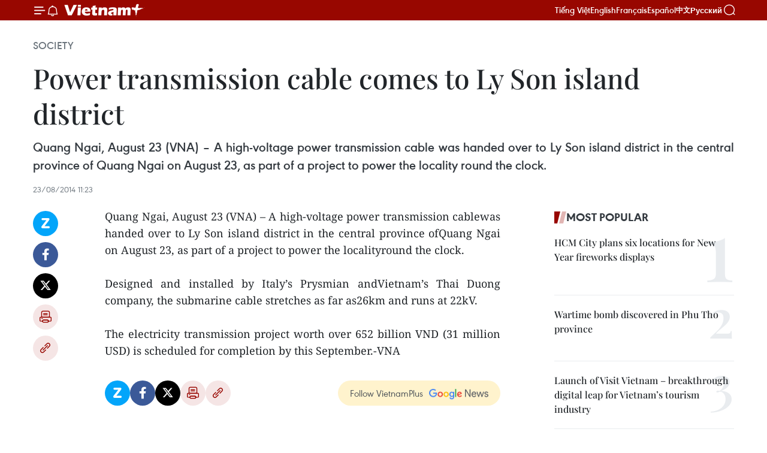

--- FILE ---
content_type: text/html;charset=utf-8
request_url: https://en.vietnamplus.vn/power-transmission-cable-comes-to-ly-son-island-district-post64694.vnp
body_size: 21335
content:
<!DOCTYPE html> <html lang="en" class="en"> <head> <title>Power transmission cable comes to Ly Son island district | Vietnam+ (VietnamPlus)</title> <meta name="description" content="Quang Ngai, August 23 (VNA) – A high-voltage power transmission cablewas handed over to Ly Son island district in the central province ofQuang Ngai on August 23, as part of a project to power the localityround the clock. "/> <meta name="keywords" content=""/> <meta name="news_keywords" content=""/> <meta http-equiv="Content-Type" content="text/html; charset=utf-8" /> <meta http-equiv="X-UA-Compatible" content="IE=edge"/> <meta http-equiv="refresh" content="1800" /> <meta name="revisit-after" content="1 days" /> <meta name="viewport" content="width=device-width, initial-scale=1"> <meta http-equiv="content-language" content="vi" /> <meta name="format-detection" content="telephone=no"/> <meta name="format-detection" content="address=no"/> <meta name="apple-mobile-web-app-capable" content="yes"> <meta name="apple-mobile-web-app-status-bar-style" content="black"> <meta name="apple-mobile-web-app-title" content="Vietnam+ (VietnamPlus)"/> <meta name="referrer" content="no-referrer-when-downgrade"/> <link rel="shortcut icon" href="https://media.vietnamplus.vn/assets/web/styles/img/favicon.ico" type="image/x-icon" /> <link rel="preconnect" href="https://media.vietnamplus.vn"/> <link rel="dns-prefetch" href="https://media.vietnamplus.vn"/> <link rel="preconnect" href="//www.google-analytics.com" /> <link rel="preconnect" href="//www.googletagmanager.com" /> <link rel="preconnect" href="//stc.za.zaloapp.com" /> <link rel="preconnect" href="//fonts.googleapis.com" /> <link rel="preconnect" href="//pagead2.googlesyndication.com"/> <link rel="preconnect" href="//tpc.googlesyndication.com"/> <link rel="preconnect" href="//securepubads.g.doubleclick.net"/> <link rel="preconnect" href="//accounts.google.com"/> <link rel="preconnect" href="//adservice.google.com"/> <link rel="preconnect" href="//adservice.google.com.vn"/> <link rel="preconnect" href="//www.googletagservices.com"/> <link rel="preconnect" href="//partner.googleadservices.com"/> <link rel="preconnect" href="//tpc.googlesyndication.com"/> <link rel="preconnect" href="//za.zdn.vn"/> <link rel="preconnect" href="//sp.zalo.me"/> <link rel="preconnect" href="//connect.facebook.net"/> <link rel="preconnect" href="//www.facebook.com"/> <link rel="dns-prefetch" href="//www.google-analytics.com" /> <link rel="dns-prefetch" href="//www.googletagmanager.com" /> <link rel="dns-prefetch" href="//stc.za.zaloapp.com" /> <link rel="dns-prefetch" href="//fonts.googleapis.com" /> <link rel="dns-prefetch" href="//pagead2.googlesyndication.com"/> <link rel="dns-prefetch" href="//tpc.googlesyndication.com"/> <link rel="dns-prefetch" href="//securepubads.g.doubleclick.net"/> <link rel="dns-prefetch" href="//accounts.google.com"/> <link rel="dns-prefetch" href="//adservice.google.com"/> <link rel="dns-prefetch" href="//adservice.google.com.vn"/> <link rel="dns-prefetch" href="//www.googletagservices.com"/> <link rel="dns-prefetch" href="//partner.googleadservices.com"/> <link rel="dns-prefetch" href="//tpc.googlesyndication.com"/> <link rel="dns-prefetch" href="//za.zdn.vn"/> <link rel="dns-prefetch" href="//sp.zalo.me"/> <link rel="dns-prefetch" href="//connect.facebook.net"/> <link rel="dns-prefetch" href="//www.facebook.com"/> <link rel="dns-prefetch" href="//graph.facebook.com"/> <link rel="dns-prefetch" href="//static.xx.fbcdn.net"/> <link rel="dns-prefetch" href="//staticxx.facebook.com"/> <script> var cmsConfig = { domainDesktop: 'https://en.vietnamplus.vn', domainMobile: 'https://en.vietnamplus.vn', domainApi: 'https://en-api.vietnamplus.vn', domainStatic: 'https://media.vietnamplus.vn', domainLog: 'https://en-log.vietnamplus.vn', googleAnalytics: 'G\-ZF59SL1YG8', siteId: 0, pageType: 1, objectId: 64694, adsZone: 314, allowAds: true, adsLazy: true, antiAdblock: true, }; if (window.location.protocol !== 'https:' && window.location.hostname.indexOf('vietnamplus.vn') !== -1) { window.location = 'https://' + window.location.hostname + window.location.pathname + window.location.hash; } var USER_AGENT=window.navigator&&(window.navigator.userAgent||window.navigator.vendor)||window.opera||"",IS_MOBILE=/Android|webOS|iPhone|iPod|BlackBerry|Windows Phone|IEMobile|Mobile Safari|Opera Mini/i.test(USER_AGENT),IS_REDIRECT=!1;function setCookie(e,o,i){var n=new Date,i=(n.setTime(n.getTime()+24*i*60*60*1e3),"expires="+n.toUTCString());document.cookie=e+"="+o+"; "+i+";path=/;"}function getCookie(e){var o=document.cookie.indexOf(e+"="),i=o+e.length+1;return!o&&e!==document.cookie.substring(0,e.length)||-1===o?null:(-1===(e=document.cookie.indexOf(";",i))&&(e=document.cookie.length),unescape(document.cookie.substring(i,e)))}IS_MOBILE&&getCookie("isDesktop")&&(setCookie("isDesktop",1,-1),window.location=window.location.pathname.replace(".amp", ".vnp")+window.location.search,IS_REDIRECT=!0); </script> <script> if(USER_AGENT && USER_AGENT.indexOf("facebot") <= 0 && USER_AGENT.indexOf("facebookexternalhit") <= 0) { var query = ''; var hash = ''; if (window.location.search) query = window.location.search; if (window.location.hash) hash = window.location.hash; var canonicalUrl = 'https://en.vietnamplus.vn/power-transmission-cable-comes-to-ly-son-island-district-post64694.vnp' + query + hash ; var curUrl = decodeURIComponent(window.location.href); if(!location.port && canonicalUrl.startsWith("http") && curUrl != canonicalUrl){ window.location.replace(canonicalUrl); } } </script> <meta property="fb:pages" content="120834779440" /> <meta property="fb:app_id" content="1960985707489919" /> <meta name="author" content="Vietnam+ (VietnamPlus)" /> <meta name="copyright" content="Copyright © 2026 by Vietnam+ (VietnamPlus)" /> <meta name="RATING" content="GENERAL" /> <meta name="GENERATOR" content="Vietnam+ (VietnamPlus)" /> <meta content="Vietnam+ (VietnamPlus)" itemprop="sourceOrganization" name="source"/> <meta content="news" itemprop="genre" name="medium"/> <meta name="robots" content="noarchive, max-image-preview:large, index, follow" /> <meta name="GOOGLEBOT" content="noarchive, max-image-preview:large, index, follow" /> <link rel="canonical" href="https://en.vietnamplus.vn/power-transmission-cable-comes-to-ly-son-island-district-post64694.vnp" /> <meta property="og:site_name" content="Vietnam+ (VietnamPlus)"/> <meta property="og:rich_attachment" content="true"/> <meta property="og:type" content="article"/> <meta property="og:url" content="https://en.vietnamplus.vn/power-transmission-cable-comes-to-ly-son-island-district-post64694.vnp"/> <meta property="og:image" content="https://media.vietnamplus.vn/assets/web/styles/img/social-share.jpg"/> <meta property="og:image:width" content="1200"/> <meta property="og:image:height" content="630"/> <meta property="og:title" content="Power transmission cable comes to Ly Son island district "/> <meta property="og:description" content="Quang Ngai, August 23 (VNA) – A high-voltage power transmission cablewas handed over to Ly Son island district in the central province ofQuang Ngai on August 23, as part of a project to power the localityround the clock. "/> <meta name="twitter:card" value="summary"/> <meta name="twitter:url" content="https://en.vietnamplus.vn/power-transmission-cable-comes-to-ly-son-island-district-post64694.vnp"/> <meta name="twitter:title" content="Power transmission cable comes to Ly Son island district "/> <meta name="twitter:description" content="Quang Ngai, August 23 (VNA) – A high-voltage power transmission cablewas handed over to Ly Son island district in the central province ofQuang Ngai on August 23, as part of a project to power the localityround the clock. "/> <meta name="twitter:image" content="https://media.vietnamplus.vn/assets/web/styles/img/social-share.jpg"/> <meta name="twitter:site" content="@Vietnam+ (VietnamPlus)"/> <meta name="twitter:creator" content="@Vietnam+ (VietnamPlus)"/> <meta property="article:publisher" content="https://www.facebook.com/VietnamPlus" /> <meta property="article:tag" content=""/> <meta property="article:section" content="Society" /> <meta property="article:published_time" content="2014-08-23T18:23:35+0700"/> <meta property="article:modified_time" content="2014-08-23T18:23:35+0700"/> <script type="application/ld+json"> { "@context": "http://schema.org", "@type": "Organization", "name": "Vietnam+ (VietnamPlus)", "url": "https://en.vietnamplus.vn", "logo": "https://media.vietnamplus.vn/assets/web/styles/img/logo.png", "foundingDate": "2008", "founders": [ { "@type": "Person", "name": "Thông tấn xã Việt Nam (TTXVN)" } ], "address": [ { "@type": "PostalAddress", "streetAddress": "Số 05 Lý Thường Kiệt - Hà Nội - Việt Nam", "addressLocality": "Hà Nội City", "addressRegion": "Northeast", "postalCode": "100000", "addressCountry": "VNM" } ], "contactPoint": [ { "@type": "ContactPoint", "telephone": "+84-243-941-1349", "contactType": "customer service" }, { "@type": "ContactPoint", "telephone": "+84-243-941-1348", "contactType": "customer service" } ], "sameAs": [ "https://www.facebook.com/VietnamPlus", "https://www.tiktok.com/@vietnamplus", "https://twitter.com/vietnamplus", "https://www.youtube.com/c/BaoVietnamPlus" ] } </script> <script type="application/ld+json"> { "@context" : "https://schema.org", "@type" : "WebSite", "name": "Vietnam+ (VietnamPlus)", "url": "https://en.vietnamplus.vn", "alternateName" : "Báo điện tử VIETNAMPLUS, Cơ quan của Thông tấn xã Việt Nam (TTXVN)", "potentialAction": { "@type": "SearchAction", "target": { "@type": "EntryPoint", "urlTemplate": "https://en.vietnamplus.vn/search/?q={search_term_string}" }, "query-input": "required name=search_term_string" } } </script> <script type="application/ld+json"> { "@context":"http://schema.org", "@type":"BreadcrumbList", "itemListElement":[ { "@type":"ListItem", "position":1, "item":{ "@id":"https://en.vietnamplus.vn/society/", "name":"Society" } } ] } </script> <script type="application/ld+json"> { "@context": "http://schema.org", "@type": "NewsArticle", "mainEntityOfPage":{ "@type":"WebPage", "@id":"https://en.vietnamplus.vn/power-transmission-cable-comes-to-ly-son-island-district-post64694.vnp" }, "headline": "Power transmission cable comes to Ly Son island district", "description": "Quang Ngai, August 23 (VNA) – A high-voltage power transmission cablewas handed over to Ly Son island district in the central province ofQuang Ngai on August 23, as part of a project to power the localityround the clock.", "image": { "@type": "ImageObject", "url": "https://media.vietnamplus.vn/assets/web/styles/img/social-share.jpg", "width" : 1200, "height" : 675 }, "datePublished": "2014-08-23T18:23:35+0700", "dateModified": "2014-08-23T18:23:35+0700", "author": { "@type": "Person", "name": "" }, "publisher": { "@type": "Organization", "name": "Vietnam+ (VietnamPlus)", "logo": { "@type": "ImageObject", "url": "https://media.vietnamplus.vn/assets/web/styles/img/logo.png" } } } </script> <link rel="preload" href="https://media.vietnamplus.vn/assets/web/styles/css/main.min-1.0.14.css" as="style"> <link rel="preload" href="https://media.vietnamplus.vn/assets/web/js/main.min-1.0.33.js" as="script"> <link rel="preload" href="https://media.vietnamplus.vn/assets/web/js/detail.min-1.0.15.js" as="script"> <link rel="preload" href="https://common.mcms.one/assets/styles/css/vietnamplus-1.0.0.css" as="style"> <link rel="stylesheet" href="https://common.mcms.one/assets/styles/css/vietnamplus-1.0.0.css"> <link id="cms-style" rel="stylesheet" href="https://media.vietnamplus.vn/assets/web/styles/css/main.min-1.0.14.css"> <script type="text/javascript"> var _metaOgUrl = 'https://en.vietnamplus.vn/power-transmission-cable-comes-to-ly-son-island-district-post64694.vnp'; var page_title = document.title; var tracked_url = window.location.pathname + window.location.search + window.location.hash; var cate_path = 'society'; if (cate_path.length > 0) { tracked_url = "/" + cate_path + tracked_url; } </script> <script async="" src="https://www.googletagmanager.com/gtag/js?id=G-ZF59SL1YG8"></script> <script> window.dataLayer = window.dataLayer || []; function gtag(){dataLayer.push(arguments);} gtag('js', new Date()); gtag('config', 'G-ZF59SL1YG8', {page_path: tracked_url}); </script> <script>window.dataLayer = window.dataLayer || [];dataLayer.push({'pageCategory': '/society'});</script> <script> window.dataLayer = window.dataLayer || []; dataLayer.push({ 'event': 'Pageview', 'articleId': '64694', 'articleTitle': 'Power transmission cable comes to Ly Son island district ', 'articleCategory': 'Society', 'articleAlowAds': true, 'articleType': 'detail', 'articlePublishDate': '2014-08-23T18:23:35+0700', 'articleThumbnail': 'https://media.vietnamplus.vn/assets/web/styles/img/social-share.jpg', 'articleShortUrl': 'https://en.vietnamplus.vn/power-transmission-cable-comes-to-ly-son-island-district-post64694.vnp', 'articleFullUrl': 'https://en.vietnamplus.vn/power-transmission-cable-comes-to-ly-son-island-district-post64694.vnp', }); </script> <script type='text/javascript'> gtag('event', 'article_page',{ 'articleId': '64694', 'articleTitle': 'Power transmission cable comes to Ly Son island district ', 'articleCategory': 'Society', 'articleAlowAds': true, 'articleType': 'detail', 'articlePublishDate': '2014-08-23T18:23:35+0700', 'articleThumbnail': 'https://media.vietnamplus.vn/assets/web/styles/img/social-share.jpg', 'articleShortUrl': 'https://en.vietnamplus.vn/power-transmission-cable-comes-to-ly-son-island-district-post64694.vnp', 'articleFullUrl': 'https://en.vietnamplus.vn/power-transmission-cable-comes-to-ly-son-island-district-post64694.vnp', }); </script> <script>(function(w,d,s,l,i){w[l]=w[l]||[];w[l].push({'gtm.start': new Date().getTime(),event:'gtm.js'});var f=d.getElementsByTagName(s)[0], j=d.createElement(s),dl=l!='dataLayer'?'&l='+l:'';j.async=true;j.src= 'https://www.googletagmanager.com/gtm.js?id='+i+dl;f.parentNode.insertBefore(j,f); })(window,document,'script','dataLayer','GTM-5WM58F3N');</script> <script type="text/javascript"> !function(){"use strict";function e(e){var t=!(arguments.length>1&&void 0!==arguments[1])||arguments[1],c=document.createElement("script");c.src=e,t?c.type="module":(c.async=!0,c.type="text/javascript",c.setAttribute("nomodule",""));var n=document.getElementsByTagName("script")[0];n.parentNode.insertBefore(c,n)}!function(t,c){!function(t,c,n){var a,o,r;n.accountId=c,null!==(a=t.marfeel)&&void 0!==a||(t.marfeel={}),null!==(o=(r=t.marfeel).cmd)&&void 0!==o||(r.cmd=[]),t.marfeel.config=n;var i="https://sdk.mrf.io/statics";e("".concat(i,"/marfeel-sdk.js?id=").concat(c),!0),e("".concat(i,"/marfeel-sdk.es5.js?id=").concat(c),!1)}(t,c,arguments.length>2&&void 0!==arguments[2]?arguments[2]:{})}(window,2272,{} )}(); </script> <script async src="https://sp.zalo.me/plugins/sdk.js"></script> </head> <body class="detail-page"> <div id="sdaWeb_SdaMasthead" class="rennab rennab-top" data-platform="1" data-position="Web_SdaMasthead"> </div> <header class=" site-header"> <div class="sticky"> <div class="container"> <i class="ic-menu"></i> <i class="ic-bell"></i> <div id="header-news" class="pick-news hidden" data-source="header-latest-news"></div> <a class="small-logo" href="/" title="Vietnam+ (VietnamPlus)">Vietnam+ (VietnamPlus)</a> <ul class="menu"> <li> <a href="https://www.vietnamplus.vn" title="Tiếng Việt" target="_blank">Tiếng Việt</a> </li> <li> <a href="https://en.vietnamplus.vn" title="English" target="_blank" rel="nofollow">English</a> </li> <li> <a href="https://fr.vietnamplus.vn" title="Français" target="_blank" rel="nofollow">Français</a> </li> <li> <a href="https://es.vietnamplus.vn" title="Español" target="_blank" rel="nofollow">Español</a> </li> <li> <a href="https://zh.vietnamplus.vn" title="中文" target="_blank" rel="nofollow">中文</a> </li> <li> <a href="https://ru.vietnamplus.vn" title="Русский" target="_blank" rel="nofollow">Русский</a> </li> </ul> <div class="search-wrapper"> <i class="ic-search"></i> <input type="text" class="search txtsearch" placeholder="Keyword"> </div> </div> </div> </header> <div class="site-body"> <div id="sdaWeb_SdaBackground" class="rennab " data-platform="1" data-position="Web_SdaBackground"> </div> <div class="container"> <div class="breadcrumb breadcrumb-detail"> <h2 class="main"> <a href="https://en.vietnamplus.vn/society/" title="Society" class="active">Society</a> </h2> </div> <div id="sdaWeb_SdaTop" class="rennab " data-platform="1" data-position="Web_SdaTop"> </div> <div class="article"> <h1 class="article__title cms-title "> Power transmission cable comes to Ly Son island district </h1> <div class="article__sapo cms-desc"> <div align="justify">Quang Ngai, August 23 (VNA) – A high-voltage power transmission cable was handed over to Ly Son island district in the central province of Quang Ngai on August 23, as part of a project to power the locality round the clock. </div> </div> <div id="sdaWeb_SdaArticleAfterSapo" class="rennab " data-platform="1" data-position="Web_SdaArticleAfterSapo"> </div> <div class="article__meta"> <time class="time" datetime="2014-08-23T18:23:35+0700" data-time="1408793015" data-friendly="false">Saturday, August 23, 2014 18:23</time> <meta class="cms-date" itemprop="datePublished" content="2014-08-23T18:23:35+0700"> </div> <div class="col"> <div class="main-col content-col"> <div class="article__body zce-content-body cms-body" itemprop="articleBody"> <div class="social-pin sticky article__social"> <a href="javascript:void(0);" class="zl zalo-share-button" title="Zalo" data-href="https://en.vietnamplus.vn/power-transmission-cable-comes-to-ly-son-island-district-post64694.vnp" data-oaid="4486284411240520426" data-layout="1" data-color="blue" data-customize="true">Zalo</a> <a href="javascript:void(0);" class="item fb" data-href="https://en.vietnamplus.vn/power-transmission-cable-comes-to-ly-son-island-district-post64694.vnp" data-rel="facebook" title="Facebook">Facebook</a> <a href="javascript:void(0);" class="item tw" data-href="https://en.vietnamplus.vn/power-transmission-cable-comes-to-ly-son-island-district-post64694.vnp" data-rel="twitter" title="Twitter">Twitter</a> <a href="javascript:void(0);" class="bookmark sendbookmark hidden" onclick="ME.sendBookmark(this, 64694);" data-id="64694" title="Bookmark">Bookmark</a> <a href="javascript:void(0);" class="print sendprint" title="Print" data-href="/print-64694.html">Print</a> <a href="javascript:void(0);" class="item link" data-href="https://en.vietnamplus.vn/power-transmission-cable-comes-to-ly-son-island-district-post64694.vnp" data-rel="copy" title="Copy link">Copy link</a> </div> <div align="justify"> Quang Ngai, August 23 (VNA) – A high-voltage power transmission cablewas handed over to Ly Son island district in the central province ofQuang Ngai on August 23, as part of a project to power the localityround the clock. <br> <br> Designed and installed by Italy’s Prysmian andVietnam’s Thai Duong company, the submarine cable stretches as far as26km and runs at 22kV. <br> <br> The electricity transmission project worth over 652 billion VND (31 million USD) is scheduled for completion by this September.-VNA
</div> <div id="sdaWeb_SdaArticleAfterBody" class="rennab " data-platform="1" data-position="Web_SdaArticleAfterBody"> </div> </div> <div id="sdaWeb_SdaArticleAfterTag" class="rennab " data-platform="1" data-position="Web_SdaArticleAfterTag"> </div> <div class="wrap-social"> <div class="social-pin article__social"> <a href="javascript:void(0);" class="zl zalo-share-button" title="Zalo" data-href="https://en.vietnamplus.vn/power-transmission-cable-comes-to-ly-son-island-district-post64694.vnp" data-oaid="4486284411240520426" data-layout="1" data-color="blue" data-customize="true">Zalo</a> <a href="javascript:void(0);" class="item fb" data-href="https://en.vietnamplus.vn/power-transmission-cable-comes-to-ly-son-island-district-post64694.vnp" data-rel="facebook" title="Facebook">Facebook</a> <a href="javascript:void(0);" class="item tw" data-href="https://en.vietnamplus.vn/power-transmission-cable-comes-to-ly-son-island-district-post64694.vnp" data-rel="twitter" title="Twitter">Twitter</a> <a href="javascript:void(0);" class="bookmark sendbookmark hidden" onclick="ME.sendBookmark(this, 64694);" data-id="64694" title="Bookmark">Bookmark</a> <a href="javascript:void(0);" class="print sendprint" title="Print" data-href="/print-64694.html">Print</a> <a href="javascript:void(0);" class="item link" data-href="https://en.vietnamplus.vn/power-transmission-cable-comes-to-ly-son-island-district-post64694.vnp" data-rel="copy" title="Copy link">Copy link</a> </div> <a href="https://news.google.com/publications/CAAqBwgKMN-18wowlLWFAw?hl=vi&gl=VN&ceid=VN%3Avi" class="google-news" target="_blank" title="Google News">Follow VietnamPlus</a> </div> <div id="sdaWeb_SdaArticleAfterBody1" class="rennab " data-platform="1" data-position="Web_SdaArticleAfterBody1"> </div> <div id="sdaWeb_SdaArticleAfterBody2" class="rennab " data-platform="1" data-position="Web_SdaArticleAfterBody2"> </div> <div class="timeline secondary"> <h3 class="box-heading"> <a href="https://en.vietnamplus.vn/society/" title="Society" class="title"> See more </a> </h3> <div class="box-content content-list" data-source="recommendation-314"> <article class="story" data-id="336150"> <figure class="story__thumb"> <a class="cms-link" href="https://en.vietnamplus.vn/lunar-new-year-gifts-to-come-to-truong-sa-special-zone-post336150.vnp" title="Lunar New Year gifts to come to Truong Sa Special Zone"> <img class="lazyload" src="[data-uri]" data-src="https://mediaen.vietnamplus.vn/images/[base64]/vna-potal-tpho-chi-minh-chuyen-tau-xuan-mang-qua-tet-den-dac-khu-truong-sa-8534918.jpg.webp" data-srcset="https://mediaen.vietnamplus.vn/images/[base64]/vna-potal-tpho-chi-minh-chuyen-tau-xuan-mang-qua-tet-den-dac-khu-truong-sa-8534918.jpg.webp 1x, https://mediaen.vietnamplus.vn/images/[base64]/vna-potal-tpho-chi-minh-chuyen-tau-xuan-mang-qua-tet-den-dac-khu-truong-sa-8534918.jpg.webp 2x" alt="Saplings and supplies loaded onto Ship 638 for “Greening Truong Sa” programme (Photo: VNA) "> <noscript><img src="https://mediaen.vietnamplus.vn/images/[base64]/vna-potal-tpho-chi-minh-chuyen-tau-xuan-mang-qua-tet-den-dac-khu-truong-sa-8534918.jpg.webp" srcset="https://mediaen.vietnamplus.vn/images/[base64]/vna-potal-tpho-chi-minh-chuyen-tau-xuan-mang-qua-tet-den-dac-khu-truong-sa-8534918.jpg.webp 1x, https://mediaen.vietnamplus.vn/images/[base64]/vna-potal-tpho-chi-minh-chuyen-tau-xuan-mang-qua-tet-den-dac-khu-truong-sa-8534918.jpg.webp 2x" alt="Saplings and supplies loaded onto Ship 638 for “Greening Truong Sa” programme (Photo: VNA) " class="image-fallback"></noscript> </a> </figure> <h2 class="story__heading" data-tracking="336150"> <a class=" cms-link" href="https://en.vietnamplus.vn/lunar-new-year-gifts-to-come-to-truong-sa-special-zone-post336150.vnp" title="Lunar New Year gifts to come to Truong Sa Special Zone"> Lunar New Year gifts to come to Truong Sa Special Zone </a> </h2> <time class="time" datetime="2026-01-17T15:39:36+0700" data-time="1768639176"> 17/01/2026 15:39 </time> <div class="story__summary story__shorten"> <p>Despite complicated weather conditions at sea, officers and sailors of Naval Group 129 under the Vietnam People’s Navy affirmed their determination to complete the mission safely and on schedule, ensuring Tet gifts and supplies reach the Truong Sa Special Zone in a timely manner.</p> </div> </article> <article class="story" data-id="336105"> <figure class="story__thumb"> <a class="cms-link" href="https://en.vietnamplus.vn/two-navy-vessels-depart-to-deliver-tet-gifts-to-dk1-platforms-ships-on-duty-at-sea-post336105.vnp" title="Two navy vessels depart to deliver Tet gifts to DK1 platforms, ships on duty at sea"> <img class="lazyload" src="[data-uri]" data-src="https://mediaen.vietnamplus.vn/images/7d1b1ad3fc9563dcff6a3a0b9636850cadcd0fed0ec57e86d6dff24169abdd52c2fbea83a65f8eec49615650e01a626b6d1811f5e396ffb309611b8337595828/dk1-tet-visit-vna.jpg.webp" data-srcset="https://mediaen.vietnamplus.vn/images/7d1b1ad3fc9563dcff6a3a0b9636850cadcd0fed0ec57e86d6dff24169abdd52c2fbea83a65f8eec49615650e01a626b6d1811f5e396ffb309611b8337595828/dk1-tet-visit-vna.jpg.webp 1x, https://mediaen.vietnamplus.vn/images/9208427127649c9760468496aed1bd78adcd0fed0ec57e86d6dff24169abdd52c2fbea83a65f8eec49615650e01a626b6d1811f5e396ffb309611b8337595828/dk1-tet-visit-vna.jpg.webp 2x" alt="The working delegation prepares to depart from the port of Naval Region 2 Command in Ho Chi Minh City on the morning of January 16. (Photo: VNA)"> <noscript><img src="https://mediaen.vietnamplus.vn/images/7d1b1ad3fc9563dcff6a3a0b9636850cadcd0fed0ec57e86d6dff24169abdd52c2fbea83a65f8eec49615650e01a626b6d1811f5e396ffb309611b8337595828/dk1-tet-visit-vna.jpg.webp" srcset="https://mediaen.vietnamplus.vn/images/7d1b1ad3fc9563dcff6a3a0b9636850cadcd0fed0ec57e86d6dff24169abdd52c2fbea83a65f8eec49615650e01a626b6d1811f5e396ffb309611b8337595828/dk1-tet-visit-vna.jpg.webp 1x, https://mediaen.vietnamplus.vn/images/9208427127649c9760468496aed1bd78adcd0fed0ec57e86d6dff24169abdd52c2fbea83a65f8eec49615650e01a626b6d1811f5e396ffb309611b8337595828/dk1-tet-visit-vna.jpg.webp 2x" alt="The working delegation prepares to depart from the port of Naval Region 2 Command in Ho Chi Minh City on the morning of January 16. (Photo: VNA)" class="image-fallback"></noscript> </a> </figure> <h2 class="story__heading" data-tracking="336105"> <a class=" cms-link" href="https://en.vietnamplus.vn/two-navy-vessels-depart-to-deliver-tet-gifts-to-dk1-platforms-ships-on-duty-at-sea-post336105.vnp" title="Two navy vessels depart to deliver Tet gifts to DK1 platforms, ships on duty at sea"> Two navy vessels depart to deliver Tet gifts to DK1 platforms, ships on duty at sea </a> </h2> <time class="time" datetime="2026-01-16T15:04:12+0700" data-time="1768550652"> 16/01/2026 15:04 </time> <div class="story__summary story__shorten"> <p>According to the plan, the two delegations will visit and extend Tet greetings to DK1 platforms, ships on duty and units, as well as the Party organisation of the Con Dao special zone, over a period of around two weeks.</p> </div> </article> <article class="story" data-id="336090"> <figure class="story__thumb"> <a class="cms-link" href="https://en.vietnamplus.vn/human-resources-breakthrough-sustainable-foundation-for-development-post336090.vnp" title="Human resources breakthrough - sustainable foundation for development"> <img class="lazyload" src="[data-uri]" data-src="https://mediaen.vietnamplus.vn/images/7d1b1ad3fc9563dcff6a3a0b9636850c78b86d398bc8ed254efbb3cc25fdb59f53a27bc4015ed3c587a0136dfa1922fb/nha-khoa-hoc.jpg.webp" data-srcset="https://mediaen.vietnamplus.vn/images/7d1b1ad3fc9563dcff6a3a0b9636850c78b86d398bc8ed254efbb3cc25fdb59f53a27bc4015ed3c587a0136dfa1922fb/nha-khoa-hoc.jpg.webp 1x, https://mediaen.vietnamplus.vn/images/9208427127649c9760468496aed1bd7878b86d398bc8ed254efbb3cc25fdb59f53a27bc4015ed3c587a0136dfa1922fb/nha-khoa-hoc.jpg.webp 2x" alt="Vietnam’s human resources quality has increasingly improved, with policies on comprehensive human development becoming more complete, focused and practical (Photo: VNA)"> <noscript><img src="https://mediaen.vietnamplus.vn/images/7d1b1ad3fc9563dcff6a3a0b9636850c78b86d398bc8ed254efbb3cc25fdb59f53a27bc4015ed3c587a0136dfa1922fb/nha-khoa-hoc.jpg.webp" srcset="https://mediaen.vietnamplus.vn/images/7d1b1ad3fc9563dcff6a3a0b9636850c78b86d398bc8ed254efbb3cc25fdb59f53a27bc4015ed3c587a0136dfa1922fb/nha-khoa-hoc.jpg.webp 1x, https://mediaen.vietnamplus.vn/images/9208427127649c9760468496aed1bd7878b86d398bc8ed254efbb3cc25fdb59f53a27bc4015ed3c587a0136dfa1922fb/nha-khoa-hoc.jpg.webp 2x" alt="Vietnam’s human resources quality has increasingly improved, with policies on comprehensive human development becoming more complete, focused and practical (Photo: VNA)" class="image-fallback"></noscript> </a> </figure> <h2 class="story__heading" data-tracking="336090"> <a class=" cms-link" href="https://en.vietnamplus.vn/human-resources-breakthrough-sustainable-foundation-for-development-post336090.vnp" title="Human resources breakthrough - sustainable foundation for development"> Human resources breakthrough - sustainable foundation for development </a> </h2> <time class="time" datetime="2026-01-16T11:13:40+0700" data-time="1768536820"> 16/01/2026 11:13 </time> <div class="story__summary story__shorten"> <p>Vietnam’s Human Development Index (HDI) rose by 14 places to 0.766, placing the country in the group of nations with high human development. The national happiness index climbed 33 places to rank 46th out of 143 countries, reflecting significant improvements in quality of life, social environment and spiritual well-being.</p> </div> </article> <article class="story" data-id="336079"> <figure class="story__thumb"> <a class="cms-link" href="https://en.vietnamplus.vn/nearly-159000-social-housing-units-to-be-developed-in-2026-post336079.vnp" title="Nearly 159,000 social housing units to be developed in 2026"> <img class="lazyload" src="[data-uri]" data-src="https://mediaen.vietnamplus.vn/images/[base64]/vietnam-social-housing-units-nationwide-vietnam-social-housing-development-vna.jpg.webp" data-srcset="https://mediaen.vietnamplus.vn/images/[base64]/vietnam-social-housing-units-nationwide-vietnam-social-housing-development-vna.jpg.webp 1x, https://mediaen.vietnamplus.vn/images/[base64]/vietnam-social-housing-units-nationwide-vietnam-social-housing-development-vna.jpg.webp 2x" alt="The Bao Ninh 2 social housing project in Quang Tri is accelerating construction to meet its planned handover to buyers in the third quarter of 2026. (Photo: VNA)"> <noscript><img src="https://mediaen.vietnamplus.vn/images/[base64]/vietnam-social-housing-units-nationwide-vietnam-social-housing-development-vna.jpg.webp" srcset="https://mediaen.vietnamplus.vn/images/[base64]/vietnam-social-housing-units-nationwide-vietnam-social-housing-development-vna.jpg.webp 1x, https://mediaen.vietnamplus.vn/images/[base64]/vietnam-social-housing-units-nationwide-vietnam-social-housing-development-vna.jpg.webp 2x" alt="The Bao Ninh 2 social housing project in Quang Tri is accelerating construction to meet its planned handover to buyers in the third quarter of 2026. (Photo: VNA)" class="image-fallback"></noscript> </a> </figure> <h2 class="story__heading" data-tracking="336079"> <a class=" cms-link" href="https://en.vietnamplus.vn/nearly-159000-social-housing-units-to-be-developed-in-2026-post336079.vnp" title="Nearly 159,000 social housing units to be developed in 2026"> Nearly 159,000 social housing units to be developed in 2026 </a> </h2> <time class="time" datetime="2026-01-16T09:30:42+0700" data-time="1768530642"> 16/01/2026 09:30 </time> <div class="story__summary story__shorten"> <p>The Ministry of Construction noted that 2025 marked a clear step forward in social housing development, with more than 103,000 units completed nationwide, exceeding the annual plan by 3%.</p> </div> </article> <article class="story" data-id="336076"> <figure class="story__thumb"> <a class="cms-link" href="https://en.vietnamplus.vn/vietnamese-students-in-hong-kong-macau-eye-party-congress-for-reform-momentum-post336076.vnp" title="Vietnamese students in Hong Kong, Macau eye Party Congress for reform momentum"> <img class="lazyload" src="[data-uri]" data-src="https://mediaen.vietnamplus.vn/images/7d1b1ad3fc9563dcff6a3a0b9636850ce1365733504a4375d98d892e036834446d1811f5e396ffb309611b8337595828/k.jpg.webp" data-srcset="https://mediaen.vietnamplus.vn/images/7d1b1ad3fc9563dcff6a3a0b9636850ce1365733504a4375d98d892e036834446d1811f5e396ffb309611b8337595828/k.jpg.webp 1x, https://mediaen.vietnamplus.vn/images/9208427127649c9760468496aed1bd78e1365733504a4375d98d892e036834446d1811f5e396ffb309611b8337595828/k.jpg.webp 2x" alt="Nguyen Thi Xuan Hue (second from left), a graduate in applied English linguistics from the University of Macau (Photo: VNA)"> <noscript><img src="https://mediaen.vietnamplus.vn/images/7d1b1ad3fc9563dcff6a3a0b9636850ce1365733504a4375d98d892e036834446d1811f5e396ffb309611b8337595828/k.jpg.webp" srcset="https://mediaen.vietnamplus.vn/images/7d1b1ad3fc9563dcff6a3a0b9636850ce1365733504a4375d98d892e036834446d1811f5e396ffb309611b8337595828/k.jpg.webp 1x, https://mediaen.vietnamplus.vn/images/9208427127649c9760468496aed1bd78e1365733504a4375d98d892e036834446d1811f5e396ffb309611b8337595828/k.jpg.webp 2x" alt="Nguyen Thi Xuan Hue (second from left), a graduate in applied English linguistics from the University of Macau (Photo: VNA)" class="image-fallback"></noscript> </a> </figure> <h2 class="story__heading" data-tracking="336076"> <a class=" cms-link" href="https://en.vietnamplus.vn/vietnamese-students-in-hong-kong-macau-eye-party-congress-for-reform-momentum-post336076.vnp" title="Vietnamese students in Hong Kong, Macau eye Party Congress for reform momentum"> Vietnamese students in Hong Kong, Macau eye Party Congress for reform momentum </a> </h2> <time class="time" datetime="2026-01-16T09:21:13+0700" data-time="1768530073"> 16/01/2026 09:21 </time> <div class="story__summary story__shorten"> <p>Vietnamese students abroad have expressed confidence in the Party’s guidelines and hoped that policies on national unity will continue to be translated into concrete actions, so that OVs feel connected and empowered to contribute to national development.</p> </div> </article> <div id="sdaWeb_SdaNative1" class="rennab " data-platform="1" data-position="Web_SdaNative1"> </div> <article class="story" data-id="336075"> <figure class="story__thumb"> <a class="cms-link" href="https://en.vietnamplus.vn/quang-trung-campaign-close-to-finish-strength-of-partypeople-unity-post336075.vnp" title="Quang Trung Campaign close to finish: Strength of Party–people unity"> <img class="lazyload" src="[data-uri]" data-src="https://mediaen.vietnamplus.vn/images/7d1b1ad3fc9563dcff6a3a0b9636850c362bf75d39aab354bcfdcfcc4e3587a786c6a3f67df8eef4191c102d7e5c3c9003a91f0e635241d876a9b173ce529224/quang-trung-1.jpg.webp" data-srcset="https://mediaen.vietnamplus.vn/images/7d1b1ad3fc9563dcff6a3a0b9636850c362bf75d39aab354bcfdcfcc4e3587a786c6a3f67df8eef4191c102d7e5c3c9003a91f0e635241d876a9b173ce529224/quang-trung-1.jpg.webp 1x, https://mediaen.vietnamplus.vn/images/9208427127649c9760468496aed1bd78362bf75d39aab354bcfdcfcc4e3587a786c6a3f67df8eef4191c102d7e5c3c9003a91f0e635241d876a9b173ce529224/quang-trung-1.jpg.webp 2x" alt="Military soldiers promptly build houses for flood-hit families in Dak Lak (Photo: VNA)"> <noscript><img src="https://mediaen.vietnamplus.vn/images/7d1b1ad3fc9563dcff6a3a0b9636850c362bf75d39aab354bcfdcfcc4e3587a786c6a3f67df8eef4191c102d7e5c3c9003a91f0e635241d876a9b173ce529224/quang-trung-1.jpg.webp" srcset="https://mediaen.vietnamplus.vn/images/7d1b1ad3fc9563dcff6a3a0b9636850c362bf75d39aab354bcfdcfcc4e3587a786c6a3f67df8eef4191c102d7e5c3c9003a91f0e635241d876a9b173ce529224/quang-trung-1.jpg.webp 1x, https://mediaen.vietnamplus.vn/images/9208427127649c9760468496aed1bd78362bf75d39aab354bcfdcfcc4e3587a786c6a3f67df8eef4191c102d7e5c3c9003a91f0e635241d876a9b173ce529224/quang-trung-1.jpg.webp 2x" alt="Military soldiers promptly build houses for flood-hit families in Dak Lak (Photo: VNA)" class="image-fallback"></noscript> </a> </figure> <h2 class="story__heading" data-tracking="336075"> <a class=" cms-link" href="https://en.vietnamplus.vn/quang-trung-campaign-close-to-finish-strength-of-partypeople-unity-post336075.vnp" title="Quang Trung Campaign close to finish: Strength of Party–people unity"> Quang Trung Campaign close to finish: Strength of Party–people unity </a> </h2> <time class="time" datetime="2026-01-16T09:15:35+0700" data-time="1768529735"> 16/01/2026 09:15 </time> <div class="story__summary story__shorten"> <p>Together with contributions from mass organisations, businesses and people nationwide, the campaign has embodied the strength of Party–people unity. As Tet approaches, rows of newly repaired and rebuilt homes stand as tangible proof of solidarity, restoring confidence and helping flood-hit communities look forward to rebuilding their lives.</p> </div> </article> <article class="story" data-id="336041"> <figure class="story__thumb"> <a class="cms-link" href="https://longform.vietnamplus.vn/three-national-target-programmes-a-leverage-for-sustainable-development-of-rural-and-mountainous-areas-87.html" title="Three national target programmes - A leverage for sustainable development of rural and mountainous areas" target="_blank"> <img class="lazyload" src="[data-uri]" data-src="https://mediaen.vietnamplus.vn/images/7d1b1ad3fc9563dcff6a3a0b9636850cb80d3a3b669a9c0505f7962fd756e31fc131248de17b6dfcc4ab6b83342a1cbf/ey.jpg.webp" data-srcset="https://mediaen.vietnamplus.vn/images/7d1b1ad3fc9563dcff6a3a0b9636850cb80d3a3b669a9c0505f7962fd756e31fc131248de17b6dfcc4ab6b83342a1cbf/ey.jpg.webp 1x, https://mediaen.vietnamplus.vn/images/9208427127649c9760468496aed1bd78b80d3a3b669a9c0505f7962fd756e31fc131248de17b6dfcc4ab6b83342a1cbf/ey.jpg.webp 2x" alt="Illustrative image (Photo: VNA)"> <noscript><img src="https://mediaen.vietnamplus.vn/images/7d1b1ad3fc9563dcff6a3a0b9636850cb80d3a3b669a9c0505f7962fd756e31fc131248de17b6dfcc4ab6b83342a1cbf/ey.jpg.webp" srcset="https://mediaen.vietnamplus.vn/images/7d1b1ad3fc9563dcff6a3a0b9636850cb80d3a3b669a9c0505f7962fd756e31fc131248de17b6dfcc4ab6b83342a1cbf/ey.jpg.webp 1x, https://mediaen.vietnamplus.vn/images/9208427127649c9760468496aed1bd78b80d3a3b669a9c0505f7962fd756e31fc131248de17b6dfcc4ab6b83342a1cbf/ey.jpg.webp 2x" alt="Illustrative image (Photo: VNA)" class="image-fallback"></noscript> </a> </figure> <h2 class="story__heading" data-tracking="336041"> <a class=" cms-link" href="https://longform.vietnamplus.vn/three-national-target-programmes-a-leverage-for-sustainable-development-of-rural-and-mountainous-areas-87.html" title="Three national target programmes - A leverage for sustainable development of rural and mountainous areas" target="_blank"> Three national target programmes - A leverage for sustainable development of rural and mountainous areas </a> </h2> <time class="time" datetime="2026-01-16T08:36:00+0700" data-time="1768527360"> 16/01/2026 08:36 </time> <div class="story__summary story__shorten"> <p>The National Assembly (NA) on December 11, 2025 passed Resolution No. 257/2025/QH15, greenlighting investment policy for a sweeping National Target Programme on new-style rural development, sustainable poverty reduction, and socio-economic development in ethnic minority and mountainous areas through 2035.</p> </div> </article> <article class="story" data-id="336048"> <figure class="story__thumb"> <a class="cms-link" href="https://en.vietnamplus.vn/tet-gifts-to-be-presented-to-soldiers-on-dk1-platform-naval-vessels-post336048.vnp" title="Tet gifts to be presented to soldiers on DK1 platform, naval vessels"> <img class="lazyload" src="[data-uri]" data-src="https://mediaen.vietnamplus.vn/images/[base64]/vna-potal-san-sang-mang-qua-tet-den-nha-gian-dk1-va-cac-tau-truc-tren-bien-8532454.jpg.webp" data-srcset="https://mediaen.vietnamplus.vn/images/[base64]/vna-potal-san-sang-mang-qua-tet-den-nha-gian-dk1-va-cac-tau-truc-tren-bien-8532454.jpg.webp 1x, https://mediaen.vietnamplus.vn/images/[base64]/vna-potal-san-sang-mang-qua-tet-den-nha-gian-dk1-va-cac-tau-truc-tren-bien-8532454.jpg.webp 2x" alt="Transporting Tet gifts onto the ship (Photo: VNA)"> <noscript><img src="https://mediaen.vietnamplus.vn/images/[base64]/vna-potal-san-sang-mang-qua-tet-den-nha-gian-dk1-va-cac-tau-truc-tren-bien-8532454.jpg.webp" srcset="https://mediaen.vietnamplus.vn/images/[base64]/vna-potal-san-sang-mang-qua-tet-den-nha-gian-dk1-va-cac-tau-truc-tren-bien-8532454.jpg.webp 1x, https://mediaen.vietnamplus.vn/images/[base64]/vna-potal-san-sang-mang-qua-tet-den-nha-gian-dk1-va-cac-tau-truc-tren-bien-8532454.jpg.webp 2x" alt="Transporting Tet gifts onto the ship (Photo: VNA)" class="image-fallback"></noscript> </a> </figure> <h2 class="story__heading" data-tracking="336048"> <a class=" cms-link" href="https://en.vietnamplus.vn/tet-gifts-to-be-presented-to-soldiers-on-dk1-platform-naval-vessels-post336048.vnp" title="Tet gifts to be presented to soldiers on DK1 platform, naval vessels"> Tet gifts to be presented to soldiers on DK1 platform, naval vessels </a> </h2> <time class="time" datetime="2026-01-16T05:39:00+0700" data-time="1768516740"> 16/01/2026 05:39 </time> <div class="story__summary story__shorten"> <p>The Naval Region 2 Command, headquartered in Long Son commune, Ho Chi Minh City, held a meeting on January 15 to assign tasks to a working delegation of journalists ahead of their departure to visit and extend Lunar New Year (Tet) greetings to officers and soldiers stationed on the DK1 platform, vessels on duty at sea, and Con Dao Special Zone.</p> </div> </article> <article class="story" data-id="336038"> <figure class="story__thumb"> <a class="cms-link" href="https://en.vietnamplus.vn/hanoi-metro-carries-nearly-21-million-passengers-last-year-as-revenue-beats-targets-post336038.vnp" title="Hanoi Metro carries nearly 21 million passengers last year, as revenue beats targets"> <img class="lazyload" src="[data-uri]" data-src="https://mediaen.vietnamplus.vn/images/7d1b1ad3fc9563dcff6a3a0b9636850cbab23bb917fb9a947831a60045ef4e6b6d1811f5e396ffb309611b8337595828/p.jpg.webp" data-srcset="https://mediaen.vietnamplus.vn/images/7d1b1ad3fc9563dcff6a3a0b9636850cbab23bb917fb9a947831a60045ef4e6b6d1811f5e396ffb309611b8337595828/p.jpg.webp 1x, https://mediaen.vietnamplus.vn/images/9208427127649c9760468496aed1bd78bab23bb917fb9a947831a60045ef4e6b6d1811f5e396ffb309611b8337595828/p.jpg.webp 2x" alt="Cat Linh - Ha Dong metro line (Photo: VNA)"> <noscript><img src="https://mediaen.vietnamplus.vn/images/7d1b1ad3fc9563dcff6a3a0b9636850cbab23bb917fb9a947831a60045ef4e6b6d1811f5e396ffb309611b8337595828/p.jpg.webp" srcset="https://mediaen.vietnamplus.vn/images/7d1b1ad3fc9563dcff6a3a0b9636850cbab23bb917fb9a947831a60045ef4e6b6d1811f5e396ffb309611b8337595828/p.jpg.webp 1x, https://mediaen.vietnamplus.vn/images/9208427127649c9760468496aed1bd78bab23bb917fb9a947831a60045ef4e6b6d1811f5e396ffb309611b8337595828/p.jpg.webp 2x" alt="Cat Linh - Ha Dong metro line (Photo: VNA)" class="image-fallback"></noscript> </a> </figure> <h2 class="story__heading" data-tracking="336038"> <a class=" cms-link" href="https://en.vietnamplus.vn/hanoi-metro-carries-nearly-21-million-passengers-last-year-as-revenue-beats-targets-post336038.vnp" title="Hanoi Metro carries nearly 21 million passengers last year, as revenue beats targets"> Hanoi Metro carries nearly 21 million passengers last year, as revenue beats targets </a> </h2> <time class="time" datetime="2026-01-16T04:21:22+0700" data-time="1768512082"> 16/01/2026 04:21 </time> <div class="story__summary story__shorten"> <p>​Revenue from the Cat Linh–Ha Dong line alone reached nearly 98 billion VND, up 26.6% from plan and almost 29 % year on year.</p> </div> </article> <article class="story" data-id="336024"> <figure class="story__thumb"> <a class="cms-link" href="https://en.vietnamplus.vn/quang-trung-campaign-helps-strengthen-armypeople-bond-in-dak-lak-post336024.vnp" title="Quang Trung Campaign helps strengthen army–people bond in Dak Lak"> <img class="lazyload" src="[data-uri]" data-src="https://mediaen.vietnamplus.vn/images/[base64]/vna-potal-truong-quan-su-quan-khu-5-no-luc-xay-nha-giup-nguoi-dan-vung-lu-dak-lak-8476834.jpg.webp" data-srcset="https://mediaen.vietnamplus.vn/images/[base64]/vna-potal-truong-quan-su-quan-khu-5-no-luc-xay-nha-giup-nguoi-dan-vung-lu-dak-lak-8476834.jpg.webp 1x, https://mediaen.vietnamplus.vn/images/[base64]/vna-potal-truong-quan-su-quan-khu-5-no-luc-xay-nha-giup-nguoi-dan-vung-lu-dak-lak-8476834.jpg.webp 2x" alt="Soldiers and trainees from the Military School of Military Region 5 are pouring concrete pillars and constructing the second floor according to the design to provide shelter for residents during floods. (Photo: VNA)"> <noscript><img src="https://mediaen.vietnamplus.vn/images/[base64]/vna-potal-truong-quan-su-quan-khu-5-no-luc-xay-nha-giup-nguoi-dan-vung-lu-dak-lak-8476834.jpg.webp" srcset="https://mediaen.vietnamplus.vn/images/[base64]/vna-potal-truong-quan-su-quan-khu-5-no-luc-xay-nha-giup-nguoi-dan-vung-lu-dak-lak-8476834.jpg.webp 1x, https://mediaen.vietnamplus.vn/images/[base64]/vna-potal-truong-quan-su-quan-khu-5-no-luc-xay-nha-giup-nguoi-dan-vung-lu-dak-lak-8476834.jpg.webp 2x" alt="Soldiers and trainees from the Military School of Military Region 5 are pouring concrete pillars and constructing the second floor according to the design to provide shelter for residents during floods. (Photo: VNA)" class="image-fallback"></noscript> </a> </figure> <h2 class="story__heading" data-tracking="336024"> <a class=" cms-link" href="https://en.vietnamplus.vn/quang-trung-campaign-helps-strengthen-armypeople-bond-in-dak-lak-post336024.vnp" title="Quang Trung Campaign helps strengthen army–people bond in Dak Lak"> Quang Trung Campaign helps strengthen army–people bond in Dak Lak </a> </h2> <time class="time" datetime="2026-01-16T01:33:22+0700" data-time="1768502002"> 16/01/2026 01:33 </time> <div class="story__summary story__shorten"> <p>The Central Highlands province of Dak Lak has basically completed the Quang Trung Campaign launched by Prime Minister Pham Minh Chinh to swiftly rebuild and repair homes for people affected by natural disasters, helping hundreds of families stabilise their lives.</p> </div> </article> <article class="story" data-id="336064"> <figure class="story__thumb"> <a class="cms-link" href="https://en.vietnamplus.vn/vietnamese-in-laos-pin-high-hope-on-national-development-orientations-in-new-phase-post336064.vnp" title="Vietnamese in Laos pin high hope on national development orientations in new phase"> <img class="lazyload" src="[data-uri]" data-src="https://mediaen.vietnamplus.vn/images/[base64]/vna-potal-cong-dong-nguoi-viet-tai-lao-tin-tuong-dai-hoi-dang-xiv-se-mo-ra-giai-doan-phat-trien-moi-8532528.jpg.webp" data-srcset="https://mediaen.vietnamplus.vn/images/[base64]/vna-potal-cong-dong-nguoi-viet-tai-lao-tin-tuong-dai-hoi-dang-xiv-se-mo-ra-giai-doan-phat-trien-moi-8532528.jpg.webp 1x, https://mediaen.vietnamplus.vn/images/[base64]/vna-potal-cong-dong-nguoi-viet-tai-lao-tin-tuong-dai-hoi-dang-xiv-se-mo-ra-giai-doan-phat-trien-moi-8532528.jpg.webp 2x" alt="Nguyen Thi Thu Huyen, Chief of the Office of the Association of Vietnamese People in Vientiane, grants an interview to the Vietnam News Agency (Photo: VNA)"> <noscript><img src="https://mediaen.vietnamplus.vn/images/[base64]/vna-potal-cong-dong-nguoi-viet-tai-lao-tin-tuong-dai-hoi-dang-xiv-se-mo-ra-giai-doan-phat-trien-moi-8532528.jpg.webp" srcset="https://mediaen.vietnamplus.vn/images/[base64]/vna-potal-cong-dong-nguoi-viet-tai-lao-tin-tuong-dai-hoi-dang-xiv-se-mo-ra-giai-doan-phat-trien-moi-8532528.jpg.webp 1x, https://mediaen.vietnamplus.vn/images/[base64]/vna-potal-cong-dong-nguoi-viet-tai-lao-tin-tuong-dai-hoi-dang-xiv-se-mo-ra-giai-doan-phat-trien-moi-8532528.jpg.webp 2x" alt="Nguyen Thi Thu Huyen, Chief of the Office of the Association of Vietnamese People in Vientiane, grants an interview to the Vietnam News Agency (Photo: VNA)" class="image-fallback"></noscript> </a> </figure> <h2 class="story__heading" data-tracking="336064"> <a class=" cms-link" href="https://en.vietnamplus.vn/vietnamese-in-laos-pin-high-hope-on-national-development-orientations-in-new-phase-post336064.vnp" title="Vietnamese in Laos pin high hope on national development orientations in new phase"> Vietnamese in Laos pin high hope on national development orientations in new phase </a> </h2> <time class="time" datetime="2026-01-15T21:18:17+0700" data-time="1768486697"> 15/01/2026 21:18 </time> <div class="story__summary story__shorten"> <p>The Vietnamese community in Laos showed their belief that the 14th National Party Congress will usher in a new phase of development in which Vietnamese intellectual strength, both at home and abroad, is fully mobilised and harnessed for the goal of building a strong and prosperous Vietnam.</p> </div> </article> <article class="story" data-id="336047"> <figure class="story__thumb"> <a class="cms-link" href="https://en.vietnamplus.vn/good-weather-forecast-for-upcoming-14th-national-party-congress-post336047.vnp" title="Good weather forecast for upcoming 14th National Party Congress"> <img class="lazyload" src="[data-uri]" data-src="https://mediaen.vietnamplus.vn/images/7d1b1ad3fc9563dcff6a3a0b9636850c822015c7928f556f44926c5cee385ba55e089871b7d4ba0ae90f677945b63c3f7a146dd8a03cce9860e044c9110578076e78443a84ed8279e905fcb57f9d64ead32ffe00c4678f2100720f6642d3d320/14th-national-party-congress-good-weather-forecastvna.jpg.webp" data-srcset="https://mediaen.vietnamplus.vn/images/7d1b1ad3fc9563dcff6a3a0b9636850c822015c7928f556f44926c5cee385ba55e089871b7d4ba0ae90f677945b63c3f7a146dd8a03cce9860e044c9110578076e78443a84ed8279e905fcb57f9d64ead32ffe00c4678f2100720f6642d3d320/14th-national-party-congress-good-weather-forecastvna.jpg.webp 1x, https://mediaen.vietnamplus.vn/images/9208427127649c9760468496aed1bd78822015c7928f556f44926c5cee385ba55e089871b7d4ba0ae90f677945b63c3f7a146dd8a03cce9860e044c9110578076e78443a84ed8279e905fcb57f9d64ead32ffe00c4678f2100720f6642d3d320/14th-national-party-congress-good-weather-forecastvna.jpg.webp 2x" alt="Banners, posters and symbols of the 14th National Party Congress are displayed along streets in Hanoi. (Photo: VNA)"> <noscript><img src="https://mediaen.vietnamplus.vn/images/7d1b1ad3fc9563dcff6a3a0b9636850c822015c7928f556f44926c5cee385ba55e089871b7d4ba0ae90f677945b63c3f7a146dd8a03cce9860e044c9110578076e78443a84ed8279e905fcb57f9d64ead32ffe00c4678f2100720f6642d3d320/14th-national-party-congress-good-weather-forecastvna.jpg.webp" srcset="https://mediaen.vietnamplus.vn/images/7d1b1ad3fc9563dcff6a3a0b9636850c822015c7928f556f44926c5cee385ba55e089871b7d4ba0ae90f677945b63c3f7a146dd8a03cce9860e044c9110578076e78443a84ed8279e905fcb57f9d64ead32ffe00c4678f2100720f6642d3d320/14th-national-party-congress-good-weather-forecastvna.jpg.webp 1x, https://mediaen.vietnamplus.vn/images/9208427127649c9760468496aed1bd78822015c7928f556f44926c5cee385ba55e089871b7d4ba0ae90f677945b63c3f7a146dd8a03cce9860e044c9110578076e78443a84ed8279e905fcb57f9d64ead32ffe00c4678f2100720f6642d3d320/14th-national-party-congress-good-weather-forecastvna.jpg.webp 2x" alt="Banners, posters and symbols of the 14th National Party Congress are displayed along streets in Hanoi. (Photo: VNA)" class="image-fallback"></noscript> </a> </figure> <h2 class="story__heading" data-tracking="336047"> <a class=" cms-link" href="https://en.vietnamplus.vn/good-weather-forecast-for-upcoming-14th-national-party-congress-post336047.vnp" title="Good weather forecast for upcoming 14th National Party Congress"> Good weather forecast for upcoming 14th National Party Congress </a> </h2> <time class="time" datetime="2026-01-15T18:38:28+0700" data-time="1768477108"> 15/01/2026 18:38 </time> <div class="story__summary story__shorten"> <p>In the capital of Hanoi, from January 18 to 20, weather conditions are expected to be dry, with light fog in the early morning, sunshine during the day, and cold conditions at night and in the morning.</p> </div> </article> <article class="story" data-id="336046"> <figure class="story__thumb"> <a class="cms-link" href="https://en.vietnamplus.vn/vietnam-emerging-as-regions-co-creative-partner-japanese-professor-post336046.vnp" title="Vietnam emerging as region’s “co-creative partner”: Japanese professor"> <img class="lazyload" src="[data-uri]" data-src="https://mediaen.vietnamplus.vn/images/156eb6e2a1948681b5ec015e39b3ce4b803a09f34eb14e28c060b4332e2d2aeec0c3838d8428bcce3d0c9d33a740b835/shimizu.jpg.webp" data-srcset="https://mediaen.vietnamplus.vn/images/156eb6e2a1948681b5ec015e39b3ce4b803a09f34eb14e28c060b4332e2d2aeec0c3838d8428bcce3d0c9d33a740b835/shimizu.jpg.webp 1x, https://mediaen.vietnamplus.vn/images/6f8fc6c0201b7be6ef8c568d0acb3bd4803a09f34eb14e28c060b4332e2d2aeec0c3838d8428bcce3d0c9d33a740b835/shimizu.jpg.webp 2x" alt="Professor Shimizu Masaaki from Japan’s University of Osaka (Photo: VNA)"> <noscript><img src="https://mediaen.vietnamplus.vn/images/156eb6e2a1948681b5ec015e39b3ce4b803a09f34eb14e28c060b4332e2d2aeec0c3838d8428bcce3d0c9d33a740b835/shimizu.jpg.webp" srcset="https://mediaen.vietnamplus.vn/images/156eb6e2a1948681b5ec015e39b3ce4b803a09f34eb14e28c060b4332e2d2aeec0c3838d8428bcce3d0c9d33a740b835/shimizu.jpg.webp 1x, https://mediaen.vietnamplus.vn/images/6f8fc6c0201b7be6ef8c568d0acb3bd4803a09f34eb14e28c060b4332e2d2aeec0c3838d8428bcce3d0c9d33a740b835/shimizu.jpg.webp 2x" alt="Professor Shimizu Masaaki from Japan’s University of Osaka (Photo: VNA)" class="image-fallback"></noscript> </a> </figure> <h2 class="story__heading" data-tracking="336046"> <a class=" cms-link" href="https://en.vietnamplus.vn/vietnam-emerging-as-regions-co-creative-partner-japanese-professor-post336046.vnp" title="Vietnam emerging as region’s “co-creative partner”: Japanese professor"> Vietnam emerging as region’s “co-creative partner”: Japanese professor </a> </h2> <time class="time" datetime="2026-01-15T18:24:38+0700" data-time="1768476278"> 15/01/2026 18:24 </time> <div class="story__summary story__shorten"> <p>Professor Shimizu Masaaki from Japan’s University of Osaka said that while the 13th National Party Congress was “foundational” in nature, laying out a long-term vision toward 2045, the draft documents to be submitted to the 14th Congress demonstrate a stronger sense of urgency and a spirit of “breakthrough.”</p> </div> </article> <article class="story" data-id="336045"> <figure class="story__thumb"> <a class="cms-link" href="https://en.vietnamplus.vn/207000-usd-in-aid-to-brighten-tet-for-hanois-most-vulnerable-post336045.vnp" title="207,000 USD in aid to brighten Tet for Hanoi’s most vulnerable"> <img class="lazyload" src="[data-uri]" data-src="https://mediaen.vietnamplus.vn/images/9da4796470ca3c96168350672dfb6196f7121af8c2cad36ecb7e7a010fe84778b8130c4344f976371598eb512d0065fc/tet.jpg.webp" data-srcset="https://mediaen.vietnamplus.vn/images/9da4796470ca3c96168350672dfb6196f7121af8c2cad36ecb7e7a010fe84778b8130c4344f976371598eb512d0065fc/tet.jpg.webp 1x, https://mediaen.vietnamplus.vn/images/5e7862b48ab8e6ec548dd53cc72c6c78f7121af8c2cad36ecb7e7a010fe84778b8130c4344f976371598eb512d0065fc/tet.jpg.webp 2x" alt="Tet gifts are presented to workers facing hardship ahead of the Lunar New Year (Photo: VNA)"> <noscript><img src="https://mediaen.vietnamplus.vn/images/9da4796470ca3c96168350672dfb6196f7121af8c2cad36ecb7e7a010fe84778b8130c4344f976371598eb512d0065fc/tet.jpg.webp" srcset="https://mediaen.vietnamplus.vn/images/9da4796470ca3c96168350672dfb6196f7121af8c2cad36ecb7e7a010fe84778b8130c4344f976371598eb512d0065fc/tet.jpg.webp 1x, https://mediaen.vietnamplus.vn/images/5e7862b48ab8e6ec548dd53cc72c6c78f7121af8c2cad36ecb7e7a010fe84778b8130c4344f976371598eb512d0065fc/tet.jpg.webp 2x" alt="Tet gifts are presented to workers facing hardship ahead of the Lunar New Year (Photo: VNA)" class="image-fallback"></noscript> </a> </figure> <h2 class="story__heading" data-tracking="336045"> <a class=" cms-link" href="https://en.vietnamplus.vn/207000-usd-in-aid-to-brighten-tet-for-hanois-most-vulnerable-post336045.vnp" title="207,000 USD in aid to brighten Tet for Hanoi’s most vulnerable"> 207,000 USD in aid to brighten Tet for Hanoi’s most vulnerable </a> </h2> <time class="time" datetime="2026-01-15T17:38:32+0700" data-time="1768473512"> 15/01/2026 17:38 </time> <div class="story__summary story__shorten"> <p>Under the allocation plan, 5.28 billion VND will fund 5,280 Tet gift packages for near-poor households and those living in difficult circumstances. Each package contains 1 million VND in cash, with wards receiving 30 each and communes receiving 50. </p> </div> </article> <article class="story" data-id="336044"> <figure class="story__thumb"> <a class="cms-link" href="https://en.vietnamplus.vn/ov-community-vital-to-vietnams-development-goals-expert-post336044.vnp" title="OV community vital to Vietnam’s development goals: expert"> <img class="lazyload" src="[data-uri]" data-src="https://mediaen.vietnamplus.vn/images/156eb6e2a1948681b5ec015e39b3ce4b607651236b43bc374f0fc077f0ba4bd7eced947b55c6fa580e44bec438596e4379bcf9faf4a4af87156edc3933638f0f/party-congress.jpg.webp" data-srcset="https://mediaen.vietnamplus.vn/images/156eb6e2a1948681b5ec015e39b3ce4b607651236b43bc374f0fc077f0ba4bd7eced947b55c6fa580e44bec438596e4379bcf9faf4a4af87156edc3933638f0f/party-congress.jpg.webp 1x, https://mediaen.vietnamplus.vn/images/6f8fc6c0201b7be6ef8c568d0acb3bd4607651236b43bc374f0fc077f0ba4bd7eced947b55c6fa580e44bec438596e4379bcf9faf4a4af87156edc3933638f0f/party-congress.jpg.webp 2x" alt="The hammer-and-sickle emblem, the Party flag, and the national flag are prominently displayed at the Dien Bien Phu–Doc Lap–Chu Van An intersection to welcome the 14th National Congress of the Communist Party of Vietnam. (Photo: VNA) "> <noscript><img src="https://mediaen.vietnamplus.vn/images/156eb6e2a1948681b5ec015e39b3ce4b607651236b43bc374f0fc077f0ba4bd7eced947b55c6fa580e44bec438596e4379bcf9faf4a4af87156edc3933638f0f/party-congress.jpg.webp" srcset="https://mediaen.vietnamplus.vn/images/156eb6e2a1948681b5ec015e39b3ce4b607651236b43bc374f0fc077f0ba4bd7eced947b55c6fa580e44bec438596e4379bcf9faf4a4af87156edc3933638f0f/party-congress.jpg.webp 1x, https://mediaen.vietnamplus.vn/images/6f8fc6c0201b7be6ef8c568d0acb3bd4607651236b43bc374f0fc077f0ba4bd7eced947b55c6fa580e44bec438596e4379bcf9faf4a4af87156edc3933638f0f/party-congress.jpg.webp 2x" alt="The hammer-and-sickle emblem, the Party flag, and the national flag are prominently displayed at the Dien Bien Phu–Doc Lap–Chu Van An intersection to welcome the 14th National Congress of the Communist Party of Vietnam. (Photo: VNA) " class="image-fallback"></noscript> </a> </figure> <h2 class="story__heading" data-tracking="336044"> <a class=" cms-link" href="https://en.vietnamplus.vn/ov-community-vital-to-vietnams-development-goals-expert-post336044.vnp" title="OV community vital to Vietnam’s development goals: expert"> OV community vital to Vietnam’s development goals: expert </a> </h2> <time class="time" datetime="2026-01-15T17:35:36+0700" data-time="1768473336"> 15/01/2026 17:35 </time> <div class="story__summary story__shorten"> <p>Ahead of Vietnam’s 14th National Party Congress, Tran Thang, President of the Institute for Vietnamese Culture and Education (IVCE) in New York expressed his hope that the newly elected leadership will possess the qualities needed to guide the country in the new era and outline socio-economic development orientations aligned with the domestic and international situations.</p> </div> </article> <article class="story" data-id="336043"> <figure class="story__thumb"> <a class="cms-link" href="https://en.vietnamplus.vn/resettlement-site-clearance-for-ninh-thuan-1-nuclear-plant-gets-underway-post336043.vnp" title="Resettlement, site clearance for Ninh Thuan 1 nuclear plant gets underway"> <img class="lazyload" src="[data-uri]" data-src="https://mediaen.vietnamplus.vn/images/9da4796470ca3c96168350672dfb6196f7121af8c2cad36ecb7e7a010fe8477822f471863ff5086ae340860e027f917279bcf9faf4a4af87156edc3933638f0f/ninh-thuan.jpg.webp" data-srcset="https://mediaen.vietnamplus.vn/images/9da4796470ca3c96168350672dfb6196f7121af8c2cad36ecb7e7a010fe8477822f471863ff5086ae340860e027f917279bcf9faf4a4af87156edc3933638f0f/ninh-thuan.jpg.webp 1x, https://mediaen.vietnamplus.vn/images/5e7862b48ab8e6ec548dd53cc72c6c78f7121af8c2cad36ecb7e7a010fe8477822f471863ff5086ae340860e027f917279bcf9faf4a4af87156edc3933638f0f/ninh-thuan.jpg.webp 2x" alt="At the launch of the resettlement and site clearance project for the Ninh Thuan 1 Nuclear Power Plant (Photo: VNA)"> <noscript><img src="https://mediaen.vietnamplus.vn/images/9da4796470ca3c96168350672dfb6196f7121af8c2cad36ecb7e7a010fe8477822f471863ff5086ae340860e027f917279bcf9faf4a4af87156edc3933638f0f/ninh-thuan.jpg.webp" srcset="https://mediaen.vietnamplus.vn/images/9da4796470ca3c96168350672dfb6196f7121af8c2cad36ecb7e7a010fe8477822f471863ff5086ae340860e027f917279bcf9faf4a4af87156edc3933638f0f/ninh-thuan.jpg.webp 1x, https://mediaen.vietnamplus.vn/images/5e7862b48ab8e6ec548dd53cc72c6c78f7121af8c2cad36ecb7e7a010fe8477822f471863ff5086ae340860e027f917279bcf9faf4a4af87156edc3933638f0f/ninh-thuan.jpg.webp 2x" alt="At the launch of the resettlement and site clearance project for the Ninh Thuan 1 Nuclear Power Plant (Photo: VNA)" class="image-fallback"></noscript> </a> </figure> <h2 class="story__heading" data-tracking="336043"> <a class=" cms-link" href="https://en.vietnamplus.vn/resettlement-site-clearance-for-ninh-thuan-1-nuclear-plant-gets-underway-post336043.vnp" title="Resettlement, site clearance for Ninh Thuan 1 nuclear plant gets underway"> Resettlement, site clearance for Ninh Thuan 1 nuclear plant gets underway </a> </h2> <time class="time" datetime="2026-01-15T17:26:42+0700" data-time="1768472802"> 15/01/2026 17:26 </time> <div class="story__summary story__shorten"> <p>According to the Khanh Hoa provincial People’s Committee, the resettlement and site clearance project carries a total investment of about 6.7 trillion VND (about 255 million USD). Of the total, approximately 5.28 trillion VND is earmarked for compensation and site clearance, around 1.15 trillion VND for construction and equipment, and nearly 287 billion VND for project management, consultancy, other expenses and contingencies.</p> </div> </article> <article class="story" data-id="336034"> <figure class="story__thumb"> <a class="cms-link" href="https://en.vietnamplus.vn/sun-phuquoc-airways-to-launch-first-international-direct-flight-on-march-29-post336034.vnp" title="Sun PhuQuoc Airways to launch first international direct flight on March 29"> <img class="lazyload" src="[data-uri]" data-src="https://mediaen.vietnamplus.vn/images/7d1b1ad3fc9563dcff6a3a0b9636850cab178ef076894dda8a92775b894e5b6ea3e53defe46bd050df85d376365ac715/image-3.jpg.webp" data-srcset="https://mediaen.vietnamplus.vn/images/7d1b1ad3fc9563dcff6a3a0b9636850cab178ef076894dda8a92775b894e5b6ea3e53defe46bd050df85d376365ac715/image-3.jpg.webp 1x, https://mediaen.vietnamplus.vn/images/9208427127649c9760468496aed1bd78ab178ef076894dda8a92775b894e5b6ea3e53defe46bd050df85d376365ac715/image-3.jpg.webp 2x" alt="(Source: Sun Group)"> <noscript><img src="https://mediaen.vietnamplus.vn/images/7d1b1ad3fc9563dcff6a3a0b9636850cab178ef076894dda8a92775b894e5b6ea3e53defe46bd050df85d376365ac715/image-3.jpg.webp" srcset="https://mediaen.vietnamplus.vn/images/7d1b1ad3fc9563dcff6a3a0b9636850cab178ef076894dda8a92775b894e5b6ea3e53defe46bd050df85d376365ac715/image-3.jpg.webp 1x, https://mediaen.vietnamplus.vn/images/9208427127649c9760468496aed1bd78ab178ef076894dda8a92775b894e5b6ea3e53defe46bd050df85d376365ac715/image-3.jpg.webp 2x" alt="(Source: Sun Group)" class="image-fallback"></noscript> </a> </figure> <h2 class="story__heading" data-tracking="336034"> <a class=" cms-link" href="https://en.vietnamplus.vn/sun-phuquoc-airways-to-launch-first-international-direct-flight-on-march-29-post336034.vnp" title="Sun PhuQuoc Airways to launch first international direct flight on March 29"> Sun PhuQuoc Airways to launch first international direct flight on March 29 </a> </h2> <time class="time" datetime="2026-01-15T16:18:27+0700" data-time="1768468707"> 15/01/2026 16:18 </time> <div class="story__summary story__shorten"> <p>From March 29, passengers will be able to fly non-stop between Phu Quoc (Vietnam) and Taipei (Taiwan, China) on Sun PhuQuoc Airways. This will be the first international route in the airline’s network, representing a significant step in SPA’s international expansion strategy while strengthening Phu Quoc’s position as a gateway to Asia.</p> </div> </article> <article class="story" data-id="336029"> <figure class="story__thumb"> <a class="cms-link" href="https://en.vietnamplus.vn/op-ed-quang-trung-campaign-proof-of-true-closeness-and-responsibility-to-residents-post336029.vnp" title="📝OP-ED: Quang Trung Campaign – Proof of true closeness and responsibility to residents"> <img class="lazyload" src="[data-uri]" data-src="https://mediaen.vietnamplus.vn/images/7d1b1ad3fc9563dcff6a3a0b9636850c8d610f22c2068d2732278d6d708eca2ac131248de17b6dfcc4ab6b83342a1cbf/gy.jpg.webp" data-srcset="https://mediaen.vietnamplus.vn/images/7d1b1ad3fc9563dcff6a3a0b9636850c8d610f22c2068d2732278d6d708eca2ac131248de17b6dfcc4ab6b83342a1cbf/gy.jpg.webp 1x, https://mediaen.vietnamplus.vn/images/9208427127649c9760468496aed1bd788d610f22c2068d2732278d6d708eca2ac131248de17b6dfcc4ab6b83342a1cbf/gy.jpg.webp 2x" alt="Khanh Hoa police hand over a new house to a local family. (Photo: VNA)"> <noscript><img src="https://mediaen.vietnamplus.vn/images/7d1b1ad3fc9563dcff6a3a0b9636850c8d610f22c2068d2732278d6d708eca2ac131248de17b6dfcc4ab6b83342a1cbf/gy.jpg.webp" srcset="https://mediaen.vietnamplus.vn/images/7d1b1ad3fc9563dcff6a3a0b9636850c8d610f22c2068d2732278d6d708eca2ac131248de17b6dfcc4ab6b83342a1cbf/gy.jpg.webp 1x, https://mediaen.vietnamplus.vn/images/9208427127649c9760468496aed1bd788d610f22c2068d2732278d6d708eca2ac131248de17b6dfcc4ab6b83342a1cbf/gy.jpg.webp 2x" alt="Khanh Hoa police hand over a new house to a local family. (Photo: VNA)" class="image-fallback"></noscript> </a> </figure> <h2 class="story__heading" data-tracking="336029"> <a class=" cms-link" href="https://en.vietnamplus.vn/op-ed-quang-trung-campaign-proof-of-true-closeness-and-responsibility-to-residents-post336029.vnp" title="📝OP-ED: Quang Trung Campaign – Proof of true closeness and responsibility to residents"> 📝OP-ED: Quang Trung Campaign – Proof of true closeness and responsibility to residents </a> </h2> <time class="time" datetime="2026-01-15T15:58:54+0700" data-time="1768467534"> 15/01/2026 15:58 </time> <div class="story__summary story__shorten"> <p>At the campaign's peak, police units nationwide moved with unusual speed. Beyond reconstruction and repairs, they provided broad assistance and solidarity for families struggling in the aftermath of the disasters.</p> </div> </article> <article class="story" data-id="336017"> <figure class="story__thumb"> <a class="cms-link" href="https://en.vietnamplus.vn/14th-national-party-congress-social-welfare-aligned-with-sustainable-development-post336017.vnp" title="14th National Party Congress: Social welfare aligned with sustainable development"> <img class="lazyload" src="[data-uri]" data-src="https://mediaen.vietnamplus.vn/images/7d1b1ad3fc9563dcff6a3a0b9636850cb4aad39afa920c67e4545afdac92788e6727a3601c077e5981219b90e86f53df526fbd24011ae45b2ef912f4252e5e96/an-sinh-xa-hoi.jpg.webp" data-srcset="https://mediaen.vietnamplus.vn/images/7d1b1ad3fc9563dcff6a3a0b9636850cb4aad39afa920c67e4545afdac92788e6727a3601c077e5981219b90e86f53df526fbd24011ae45b2ef912f4252e5e96/an-sinh-xa-hoi.jpg.webp 1x, https://mediaen.vietnamplus.vn/images/9208427127649c9760468496aed1bd78b4aad39afa920c67e4545afdac92788e6727a3601c077e5981219b90e86f53df526fbd24011ae45b2ef912f4252e5e96/an-sinh-xa-hoi.jpg.webp 2x" alt="Staff members of the Ninh Thuan provincial Red Cross Society assist elderly people with difficult circumstances in transporting goods at a humanitarian market fair. (Photo: VNA)"> <noscript><img src="https://mediaen.vietnamplus.vn/images/7d1b1ad3fc9563dcff6a3a0b9636850cb4aad39afa920c67e4545afdac92788e6727a3601c077e5981219b90e86f53df526fbd24011ae45b2ef912f4252e5e96/an-sinh-xa-hoi.jpg.webp" srcset="https://mediaen.vietnamplus.vn/images/7d1b1ad3fc9563dcff6a3a0b9636850cb4aad39afa920c67e4545afdac92788e6727a3601c077e5981219b90e86f53df526fbd24011ae45b2ef912f4252e5e96/an-sinh-xa-hoi.jpg.webp 1x, https://mediaen.vietnamplus.vn/images/9208427127649c9760468496aed1bd78b4aad39afa920c67e4545afdac92788e6727a3601c077e5981219b90e86f53df526fbd24011ae45b2ef912f4252e5e96/an-sinh-xa-hoi.jpg.webp 2x" alt="Staff members of the Ninh Thuan provincial Red Cross Society assist elderly people with difficult circumstances in transporting goods at a humanitarian market fair. (Photo: VNA)" class="image-fallback"></noscript> </a> </figure> <h2 class="story__heading" data-tracking="336017"> <a class=" cms-link" href="https://en.vietnamplus.vn/14th-national-party-congress-social-welfare-aligned-with-sustainable-development-post336017.vnp" title="14th National Party Congress: Social welfare aligned with sustainable development"> 14th National Party Congress: Social welfare aligned with sustainable development </a> </h2> <time class="time" datetime="2026-01-15T14:48:01+0700" data-time="1768463281"> 15/01/2026 14:48 </time> <div class="story__summary story__shorten"> <p>Humanitarian work has emerged as an important complementary pillar, providing timely support to vulnerable groups while reinforcing ties between the Party, the State and the people.</p> </div> </article> <article class="story" data-id="336015"> <figure class="story__thumb"> <a class="cms-link" href="https://en.vietnamplus.vn/z-holding-counterfeit-milk-case-tough-ruling-plugs-institutional-regulatory-gaps-post336015.vnp" title="Z Holding counterfeit milk case: Tough ruling plugs institutional, regulatory gaps"> <img class="lazyload" src="[data-uri]" data-src="https://mediaen.vietnamplus.vn/images/7d1b1ad3fc9563dcff6a3a0b9636850ce905d44d6cc470d78c694841d3c13ef7c3a8faf5ea141589ff8f6730a12d9d12/z-holding-1.jpg.webp" data-srcset="https://mediaen.vietnamplus.vn/images/7d1b1ad3fc9563dcff6a3a0b9636850ce905d44d6cc470d78c694841d3c13ef7c3a8faf5ea141589ff8f6730a12d9d12/z-holding-1.jpg.webp 1x, https://mediaen.vietnamplus.vn/images/9208427127649c9760468496aed1bd78e905d44d6cc470d78c694841d3c13ef7c3a8faf5ea141589ff8f6730a12d9d12/z-holding-1.jpg.webp 2x" alt="A representative of the procuracy at the trial (Photo: VNA)"> <noscript><img src="https://mediaen.vietnamplus.vn/images/7d1b1ad3fc9563dcff6a3a0b9636850ce905d44d6cc470d78c694841d3c13ef7c3a8faf5ea141589ff8f6730a12d9d12/z-holding-1.jpg.webp" srcset="https://mediaen.vietnamplus.vn/images/7d1b1ad3fc9563dcff6a3a0b9636850ce905d44d6cc470d78c694841d3c13ef7c3a8faf5ea141589ff8f6730a12d9d12/z-holding-1.jpg.webp 1x, https://mediaen.vietnamplus.vn/images/9208427127649c9760468496aed1bd78e905d44d6cc470d78c694841d3c13ef7c3a8faf5ea141589ff8f6730a12d9d12/z-holding-1.jpg.webp 2x" alt="A representative of the procuracy at the trial (Photo: VNA)" class="image-fallback"></noscript> </a> </figure> <h2 class="story__heading" data-tracking="336015"> <a class=" cms-link" href="https://en.vietnamplus.vn/z-holding-counterfeit-milk-case-tough-ruling-plugs-institutional-regulatory-gaps-post336015.vnp" title="Z Holding counterfeit milk case: Tough ruling plugs institutional, regulatory gaps"> Z Holding counterfeit milk case: Tough ruling plugs institutional, regulatory gaps </a> </h2> <time class="time" datetime="2026-01-15T14:27:55+0700" data-time="1768462075"> 15/01/2026 14:27 </time> <div class="story__summary story__shorten"> <p>The court called on competent authorities to review and refine the legal framework on food quality and safety towards tighter control of all food products and preventive and curative medicines that directly affect public health.</p> </div> </article> </div> <button type="button" class="more-news control__loadmore" data-page="1" data-zone="314" data-type="zone" data-layout="recommend">Load more</button> </div> </div> <div class="sub-col sidebar-right"> <div id="sidebar-top-1"> <div id="sdaWeb_SdaRightTop1" class="rennab " data-platform="1" data-position="Web_SdaRightTop1"> </div> <div id="sdaWeb_SdaRightTop2" class="rennab " data-platform="1" data-position="Web_SdaRightTop2"> </div> <div class="most-viewed fyi-position"> <h3 class="box-heading"> <a class="title" href="/mostread.vnp" title="Most popular">Most popular</a> </h3> <div class="box-content" data-source="mostread-news"> <article class="story"> <h2 class="story__heading" data-tracking="335008"> <a class=" cms-link" href="https://en.vietnamplus.vn/hcm-city-plans-six-locations-for-new-year-fireworks-displays-post335008.vnp" title="HCM City plans six locations for New Year fireworks displays"> HCM City plans six locations for New Year fireworks displays </a> </h2> </article> <article class="story"> <h2 class="story__heading" data-tracking="334741"> <a class=" cms-link" href="https://en.vietnamplus.vn/wartime-bomb-discovered-in-phu-tho-province-post334741.vnp" title="Wartime bomb discovered in Phu Tho province"> Wartime bomb discovered in Phu Tho province </a> </h2> </article> <article class="story"> <h2 class="story__heading" data-tracking="334666"> <a class=" cms-link" href="https://en.vietnamplus.vn/launch-of-visit-vietnam-breakthrough-digital-leap-for-vietnams-tourism-industry-post334666.vnp" title="Launch of Visit Vietnam – breakthrough digital leap for Vietnam’s tourism industry"> Launch of Visit Vietnam – breakthrough digital leap for Vietnam’s tourism industry </a> </h2> </article> <article class="story"> <h2 class="story__heading" data-tracking="334730"> <a class=" cms-link" href="https://en.vietnamplus.vn/op-ed-freedom-of-expression-press-freedom-are-not-pretext-to-sabotage-nation-or-incite-hatred-post334730.vnp" title="📝OP-ED: Freedom of expression, press freedom are not ‘pretext’ to sabotage nation or incite hatred"> 📝OP-ED: Freedom of expression, press freedom are not ‘pretext’ to sabotage nation or incite hatred </a> </h2> </article> <article class="story"> <h2 class="story__heading" data-tracking="334971"> <a class=" cms-link" href="https://en.vietnamplus.vn/hanoi-strengthens-efforts-to-curb-sex-imbalance-at-birth-post334971.vnp" title="Hanoi strengthens efforts to curb sex imbalance at birth"> Hanoi strengthens efforts to curb sex imbalance at birth </a> </h2> </article> </div> </div> <div id="sdaWeb_SdaRight1" class="rennab " data-platform="1" data-position="Web_SdaRight1"> </div> <div class="box-infographic fyi-position"> <h3 class="box-heading"> <a class="title" href="https://en.vietnamplus.vn/infographics/" title="Infographics"> Infographics </a> </h3> <div class="box-content" data-source="zone-box-370"> <article class="story"> <figure class="story__thumb"> <a class="cms-link" href="https://en.vietnamplus.vn/new-york-times-lists-vietnam-among-top-global-destinations-for-2026-post336121.vnp" title="New York Times lists Vietnam among Top Global Destinations for 2026"> <img class="lazyload" src="[data-uri]" data-src="https://mediaen.vietnamplus.vn/images/04fda352909625afe03ff29c3b8b8b5f97a9d828ecd50b413bcacc5fb4556b60fc5020f102b04e5b8fa108f6f5bf7ccbaef6427645cc0d350fc9fc7fdf56ffff526fbd24011ae45b2ef912f4252e5e96/ava-viet-nam-diem-den-ruby.jpg.webp" data-srcset="https://mediaen.vietnamplus.vn/images/04fda352909625afe03ff29c3b8b8b5f97a9d828ecd50b413bcacc5fb4556b60fc5020f102b04e5b8fa108f6f5bf7ccbaef6427645cc0d350fc9fc7fdf56ffff526fbd24011ae45b2ef912f4252e5e96/ava-viet-nam-diem-den-ruby.jpg.webp 1x, https://mediaen.vietnamplus.vn/images/95989b9929a182939dab942c4ce4c79f97a9d828ecd50b413bcacc5fb4556b60fc5020f102b04e5b8fa108f6f5bf7ccbaef6427645cc0d350fc9fc7fdf56ffff526fbd24011ae45b2ef912f4252e5e96/ava-viet-nam-diem-den-ruby.jpg.webp 2x" alt="New York Times lists Vietnam among Top Global Destinations for 2026"> <noscript><img src="https://mediaen.vietnamplus.vn/images/04fda352909625afe03ff29c3b8b8b5f97a9d828ecd50b413bcacc5fb4556b60fc5020f102b04e5b8fa108f6f5bf7ccbaef6427645cc0d350fc9fc7fdf56ffff526fbd24011ae45b2ef912f4252e5e96/ava-viet-nam-diem-den-ruby.jpg.webp" srcset="https://mediaen.vietnamplus.vn/images/04fda352909625afe03ff29c3b8b8b5f97a9d828ecd50b413bcacc5fb4556b60fc5020f102b04e5b8fa108f6f5bf7ccbaef6427645cc0d350fc9fc7fdf56ffff526fbd24011ae45b2ef912f4252e5e96/ava-viet-nam-diem-den-ruby.jpg.webp 1x, https://mediaen.vietnamplus.vn/images/95989b9929a182939dab942c4ce4c79f97a9d828ecd50b413bcacc5fb4556b60fc5020f102b04e5b8fa108f6f5bf7ccbaef6427645cc0d350fc9fc7fdf56ffff526fbd24011ae45b2ef912f4252e5e96/ava-viet-nam-diem-den-ruby.jpg.webp 2x" alt="New York Times lists Vietnam among Top Global Destinations for 2026" class="image-fallback"></noscript> </a> </figure> <h2 class="story__heading" data-tracking="336121"> <a class=" cms-link" href="https://en.vietnamplus.vn/new-york-times-lists-vietnam-among-top-global-destinations-for-2026-post336121.vnp" title="New York Times lists Vietnam among Top Global Destinations for 2026"> <i class="ic-infographic"></i> New York Times lists Vietnam among Top Global Destinations for 2026 </a> </h2> <time class="time" datetime="2026-01-18T08:00:00+0700" data-time="1768698000"> 18/01/2026 08:00 </time> </article> </div> </div> <div id="sdaWeb_SdaRight2" class="rennab " data-platform="1" data-position="Web_SdaRight2"> </div> <div class="box-video fyi-position"> <h3 class="box-heading"> <a class="title" href="https://en.vietnamplus.vn/videos/" title="Videos"> Videos </a> </h3> <div class="box-content" data-source="zone-box-365"> <article class="story"> <figure class="story__thumb"> <a class="cms-link" href="https://en.vietnamplus.vn/ensuring-absolute-security-for-14th-national-party-congress-post336179.vnp" title="Ensuring absolute security for 14th National Party Congress"> <img class="lazyload" src="[data-uri]" data-src="https://mediaen.vietnamplus.vn/images/81ebaaa539ef0e635b94037a173e99226a930143e0d8aa6d1f8d78d2442ca996c4629e00d0916248ff770cfb397f65db79bcf9faf4a4af87156edc3933638f0f/ava-an-toan.jpg.webp" data-srcset="https://mediaen.vietnamplus.vn/images/81ebaaa539ef0e635b94037a173e99226a930143e0d8aa6d1f8d78d2442ca996c4629e00d0916248ff770cfb397f65db79bcf9faf4a4af87156edc3933638f0f/ava-an-toan.jpg.webp 1x, https://mediaen.vietnamplus.vn/images/511e3aef55c58a7b7ce5c865e8e3537d6a930143e0d8aa6d1f8d78d2442ca996c4629e00d0916248ff770cfb397f65db79bcf9faf4a4af87156edc3933638f0f/ava-an-toan.jpg.webp 2x" alt="Ensuring absolute security for 14th National Party Congress"> <noscript><img src="https://mediaen.vietnamplus.vn/images/81ebaaa539ef0e635b94037a173e99226a930143e0d8aa6d1f8d78d2442ca996c4629e00d0916248ff770cfb397f65db79bcf9faf4a4af87156edc3933638f0f/ava-an-toan.jpg.webp" srcset="https://mediaen.vietnamplus.vn/images/81ebaaa539ef0e635b94037a173e99226a930143e0d8aa6d1f8d78d2442ca996c4629e00d0916248ff770cfb397f65db79bcf9faf4a4af87156edc3933638f0f/ava-an-toan.jpg.webp 1x, https://mediaen.vietnamplus.vn/images/511e3aef55c58a7b7ce5c865e8e3537d6a930143e0d8aa6d1f8d78d2442ca996c4629e00d0916248ff770cfb397f65db79bcf9faf4a4af87156edc3933638f0f/ava-an-toan.jpg.webp 2x" alt="Ensuring absolute security for 14th National Party Congress" class="image-fallback"></noscript> </a> </figure> <h2 class="story__heading" data-tracking="336179"> <a class=" cms-link" href="https://en.vietnamplus.vn/ensuring-absolute-security-for-14th-national-party-congress-post336179.vnp" title="Ensuring absolute security for 14th National Party Congress"> Ensuring absolute security for 14th National Party Congress </a> </h2> <time class="time" datetime="2026-01-18T19:03:08+0700" data-time="1768737788"> 18/01/2026 19:03 </time> </article> </div> </div> <div id="sdaWeb_SdaRight3" class="rennab " data-platform="1" data-position="Web_SdaRight3"> </div> <div class="box-podcast fyi-position"> <h3 class="box-heading"> <a class="title" href="https://en.vietnamplus.vn/podcast/" title="Podcast"> Podcast </a> </h3> <div class="box-content" data-source="zone-box-369"> <article class="story"> <figure class="story__thumb"> <a class="cms-link" href="https://en.vietnamplus.vn/vietnam-strives-for-strategic-autonomy-in-semiconductor-era-post335916.vnp" title="Vietnam strives for strategic autonomy in semiconductor era"> <img class="lazyload" src="[data-uri]" data-src="https://mediaen.vietnamplus.vn/images/6b313851a21cf4085af0a926f97357ad09644c5bbf1b96b16d3a8a65433cd2acf4a3d0f3eab2731dda9b5a1cd4745fd224dffa77d01db798f22bbc343d93f183/vietnam-semiconductor-3.png.webp" data-srcset="https://mediaen.vietnamplus.vn/images/6b313851a21cf4085af0a926f97357ad09644c5bbf1b96b16d3a8a65433cd2acf4a3d0f3eab2731dda9b5a1cd4745fd224dffa77d01db798f22bbc343d93f183/vietnam-semiconductor-3.png.webp 1x, https://mediaen.vietnamplus.vn/images/4757e5f210783101cb12f42548731ca709644c5bbf1b96b16d3a8a65433cd2acf4a3d0f3eab2731dda9b5a1cd4745fd224dffa77d01db798f22bbc343d93f183/vietnam-semiconductor-3.png.webp 2x" alt="Vietnam strives for strategic autonomy in semiconductor era"> <noscript><img src="https://mediaen.vietnamplus.vn/images/6b313851a21cf4085af0a926f97357ad09644c5bbf1b96b16d3a8a65433cd2acf4a3d0f3eab2731dda9b5a1cd4745fd224dffa77d01db798f22bbc343d93f183/vietnam-semiconductor-3.png.webp" srcset="https://mediaen.vietnamplus.vn/images/6b313851a21cf4085af0a926f97357ad09644c5bbf1b96b16d3a8a65433cd2acf4a3d0f3eab2731dda9b5a1cd4745fd224dffa77d01db798f22bbc343d93f183/vietnam-semiconductor-3.png.webp 1x, https://mediaen.vietnamplus.vn/images/4757e5f210783101cb12f42548731ca709644c5bbf1b96b16d3a8a65433cd2acf4a3d0f3eab2731dda9b5a1cd4745fd224dffa77d01db798f22bbc343d93f183/vietnam-semiconductor-3.png.webp 2x" alt="Vietnam strives for strategic autonomy in semiconductor era" class="image-fallback"></noscript> </a> </figure> <h2 class="story__heading" data-tracking="335916"> <a class=" cms-link" href="https://en.vietnamplus.vn/vietnam-strives-for-strategic-autonomy-in-semiconductor-era-post335916.vnp" title="Vietnam strives for strategic autonomy in semiconductor era"> Vietnam strives for strategic autonomy in semiconductor era </a> </h2> <div class="story__meta"> <a class="link cms-link" href="https://en.vietnamplus.vn/vietnam-strives-for-strategic-autonomy-in-semiconductor-era-post335916.vnp" title="Vietnam strives for strategic autonomy in semiconductor era"> Listen </a> </div> </article> <article class="story"> <figure class="story__thumb"> <a class="cms-link" href="https://en.vietnamplus.vn/weekly-highlights-vietnam-completes-preparations-for-14th-national-party-congress-post336031.vnp" title="Weekly Highlights: Vietnam completes preparations for 14th National Party Congress"> <img class="lazyload" src="[data-uri]" data-src="https://mediaen.vietnamplus.vn/images/6b313851a21cf4085af0a926f97357adcf81ab24143a5c58c38b10a515e6be098e84ade9c9b3ec5dc1cc131966ead86e30116700e000fe3ddc5f5058dbf64d4c/ava-diem-tin-tuan.jpg.webp" data-srcset="https://mediaen.vietnamplus.vn/images/6b313851a21cf4085af0a926f97357adcf81ab24143a5c58c38b10a515e6be098e84ade9c9b3ec5dc1cc131966ead86e30116700e000fe3ddc5f5058dbf64d4c/ava-diem-tin-tuan.jpg.webp 1x, https://mediaen.vietnamplus.vn/images/4757e5f210783101cb12f42548731ca7cf81ab24143a5c58c38b10a515e6be098e84ade9c9b3ec5dc1cc131966ead86e30116700e000fe3ddc5f5058dbf64d4c/ava-diem-tin-tuan.jpg.webp 2x" alt="Weekly Highlights: Vietnam completes preparations for 14th National Party Congress"> <noscript><img src="https://mediaen.vietnamplus.vn/images/6b313851a21cf4085af0a926f97357adcf81ab24143a5c58c38b10a515e6be098e84ade9c9b3ec5dc1cc131966ead86e30116700e000fe3ddc5f5058dbf64d4c/ava-diem-tin-tuan.jpg.webp" srcset="https://mediaen.vietnamplus.vn/images/6b313851a21cf4085af0a926f97357adcf81ab24143a5c58c38b10a515e6be098e84ade9c9b3ec5dc1cc131966ead86e30116700e000fe3ddc5f5058dbf64d4c/ava-diem-tin-tuan.jpg.webp 1x, https://mediaen.vietnamplus.vn/images/4757e5f210783101cb12f42548731ca7cf81ab24143a5c58c38b10a515e6be098e84ade9c9b3ec5dc1cc131966ead86e30116700e000fe3ddc5f5058dbf64d4c/ava-diem-tin-tuan.jpg.webp 2x" alt="Weekly Highlights: Vietnam completes preparations for 14th National Party Congress" class="image-fallback"></noscript> </a> </figure> <h2 class="story__heading" data-tracking="336031"> <a class=" cms-link" href="https://en.vietnamplus.vn/weekly-highlights-vietnam-completes-preparations-for-14th-national-party-congress-post336031.vnp" title="Weekly Highlights: Vietnam completes preparations for 14th National Party Congress"> Weekly Highlights: Vietnam completes preparations for 14th National Party Congress </a> </h2> <div class="story__meta"> <a class="link cms-link" href="https://en.vietnamplus.vn/weekly-highlights-vietnam-completes-preparations-for-14th-national-party-congress-post336031.vnp" title="Weekly Highlights: Vietnam completes preparations for 14th National Party Congress"> Listen </a> </div> </article> <article class="story"> <figure class="story__thumb"> <a class="cms-link" href="https://en.vietnamplus.vn/international-cooperation-key-to-global-semiconductor-supply-chain-for-vietnam-post335708.vnp" title="International cooperation: Key to global semiconductor supply chain for Vietnam"> <img class="lazyload" src="[data-uri]" data-src="https://mediaen.vietnamplus.vn/images/9a5e5e9750a0941f38f43f4984bc5f971816913e308c0637c79c8da6e60e8880eb60dc0f928f6770fa7ca93c46f7e1252fd51fe5eafbde5e43f34ebed67afd9b30116700e000fe3ddc5f5058dbf64d4c/b40cc1fd-7377-4408-bc93-1d70cf9c4d20.jpg.webp" data-srcset="https://mediaen.vietnamplus.vn/images/9a5e5e9750a0941f38f43f4984bc5f971816913e308c0637c79c8da6e60e8880eb60dc0f928f6770fa7ca93c46f7e1252fd51fe5eafbde5e43f34ebed67afd9b30116700e000fe3ddc5f5058dbf64d4c/b40cc1fd-7377-4408-bc93-1d70cf9c4d20.jpg.webp 1x, https://mediaen.vietnamplus.vn/images/1582a28c96ddab9f5c5bbb905ded8ee91816913e308c0637c79c8da6e60e8880eb60dc0f928f6770fa7ca93c46f7e1252fd51fe5eafbde5e43f34ebed67afd9b30116700e000fe3ddc5f5058dbf64d4c/b40cc1fd-7377-4408-bc93-1d70cf9c4d20.jpg.webp 2x" alt="International cooperation: Key to global semiconductor supply chain for Vietnam (Photo: VNA)"> <noscript><img src="https://mediaen.vietnamplus.vn/images/9a5e5e9750a0941f38f43f4984bc5f971816913e308c0637c79c8da6e60e8880eb60dc0f928f6770fa7ca93c46f7e1252fd51fe5eafbde5e43f34ebed67afd9b30116700e000fe3ddc5f5058dbf64d4c/b40cc1fd-7377-4408-bc93-1d70cf9c4d20.jpg.webp" srcset="https://mediaen.vietnamplus.vn/images/9a5e5e9750a0941f38f43f4984bc5f971816913e308c0637c79c8da6e60e8880eb60dc0f928f6770fa7ca93c46f7e1252fd51fe5eafbde5e43f34ebed67afd9b30116700e000fe3ddc5f5058dbf64d4c/b40cc1fd-7377-4408-bc93-1d70cf9c4d20.jpg.webp 1x, https://mediaen.vietnamplus.vn/images/1582a28c96ddab9f5c5bbb905ded8ee91816913e308c0637c79c8da6e60e8880eb60dc0f928f6770fa7ca93c46f7e1252fd51fe5eafbde5e43f34ebed67afd9b30116700e000fe3ddc5f5058dbf64d4c/b40cc1fd-7377-4408-bc93-1d70cf9c4d20.jpg.webp 2x" alt="International cooperation: Key to global semiconductor supply chain for Vietnam (Photo: VNA)" class="image-fallback"></noscript> </a> </figure> <h2 class="story__heading" data-tracking="335708"> <a class=" cms-link" href="https://en.vietnamplus.vn/international-cooperation-key-to-global-semiconductor-supply-chain-for-vietnam-post335708.vnp" title="International cooperation: Key to global semiconductor supply chain for Vietnam"> International cooperation: Key to global semiconductor supply chain for Vietnam </a> </h2> <div class="story__meta"> <a class="link cms-link" href="https://en.vietnamplus.vn/international-cooperation-key-to-global-semiconductor-supply-chain-for-vietnam-post335708.vnp" title="International cooperation: Key to global semiconductor supply chain for Vietnam"> Listen </a> </div> </article> </div> </div> </div><div id="sidebar-sticky-1"> <div id="sdaWeb_SdaRightSticky" class="rennab " data-platform="1" data-position="Web_SdaRightSticky"> </div> </div> </div> </div> </div> <div id="sdaWeb_SdaBottom" class="rennab " data-platform="1" data-position="Web_SdaBottom"> </div> </div> </div> <div class="back-to-top"></div> <footer class="site-footer"> <div class="networks"> <div class="swiper"> <div class="swiper-wrapper"> <a class="swiper-slide item" href="https://happyvietnam.vnanet.vn/en" target="_blank" title="HappyVN" rel="nofollow"> <img src="https://mediaen.vietnamplus.vn/images/881baccd1e4f3afc9d6c745b886a5511ec1ad6b93426a2170da2f2e800476754ae2e3b171a6ba781c86ff78a2af56f4679bcf9faf4a4af87156edc3933638f0f/happyvn-8570.png.webp" alt="HappyVN"/> </a> <a class="swiper-slide item" href="https://vnanet.vn/" target="_blank" title="TTXVN" rel="nofollow"> <img src="https://mediaen.vietnamplus.vn/images/881baccd1e4f3afc9d6c745b886a5511503c867854c17d3f617133eaea99c650654b528be9a0b06df69b5f1834f60341813fcd1e0a18042b5500bcf98ed87fa6/logo-1-ttx-7454.png.webp" alt="TTXVN"/> </a> <a class="swiper-slide item" href="https://vnews.gov.vn/" target="_blank" title="VNews" rel="nofollow"> <img src="https://mediaen.vietnamplus.vn/images/881baccd1e4f3afc9d6c745b886a5511503c867854c17d3f617133eaea99c6507ea19c608705f79ba5cc5093c7e76bc02602aa3430d708403d38018b7ff0ca37/logo-9-vnews-5693.png.webp" alt="VNews"/> </a> <a class="swiper-slide item" href="https://baotintuc.vn/" target="_blank" title="Tin tức" rel="nofollow"> <img src="https://mediaen.vietnamplus.vn/images/881baccd1e4f3afc9d6c745b886a5511503c867854c17d3f617133eaea99c650d613a592f4f261f9cd84db8eba08ba57c131248de17b6dfcc4ab6b83342a1cbf/logo-2-tt-1610.png.webp" alt="Tin tức"/> </a> <a class="swiper-slide item" href="https://bnews.vn/" target="_blank" title="BNews" rel="nofollow"> <img src="https://mediaen.vietnamplus.vn/images/881baccd1e4f3afc9d6c745b886a5511503c867854c17d3f617133eaea99c65069c0079126a07d526bf5f36a1e2b48c3d32ffe00c4678f2100720f6642d3d320/logo-4-bnews-1862.jpg.webp" alt="BNews"/> </a> <a class="swiper-slide item" href="http://bizhub.vn/" target="_blank" title="Bizhub" rel="nofollow"> <img src="https://mediaen.vietnamplus.vn/images/881baccd1e4f3afc9d6c745b886a5511503c867854c17d3f617133eaea99c650a4ca67e905d9984dc4773969b060930eab4a4d3338f4858b23e2bd2e2e8fa213/logo-5-bizhub-6788.png.webp" alt="Bizhub"/> </a> <a class="swiper-slide item" href="https://vietnamnews.vn/" target="_blank" title="VNS" rel="nofollow"> <img src="https://mediaen.vietnamplus.vn/images/881baccd1e4f3afc9d6c745b886a5511503c867854c17d3f617133eaea99c6507ae1cb4f1702d29babbc3824cf04da0d813fcd1e0a18042b5500bcf98ed87fa6/logo-6-vns-9506.png.webp" alt="VNS"/> </a> <a class="swiper-slide item" href="https://lecourrier.vn/" target="_blank" title="CVN" rel="nofollow"> <img src="https://mediaen.vietnamplus.vn/images/881baccd1e4f3afc9d6c745b886a5511503c867854c17d3f617133eaea99c650924ebc9ef43923758a6041ffb50d129f813fcd1e0a18042b5500bcf98ed87fa6/logo-7-cvn-1033.png.webp" alt="CVN"/> </a> <a class="swiper-slide item" href="https://dantocmiennui.vn/" target="_blank" title="DTMN" rel="nofollow"> <img src="https://mediaen.vietnamplus.vn/images/881baccd1e4f3afc9d6c745b886a5511503c867854c17d3f617133eaea99c650cf9eced8fcf0578e9b77220e1dfbc9445bb031c6870cd29fe91bfef9fca7c0c7/logo-3-dtmn-5004.png.webp" alt="DTMN"/> </a> <a class="swiper-slide item" href="https://vietnam.vnanet.vn/vietnamese/" target="_blank" title="BA" rel="nofollow"> <img src="https://mediaen.vietnamplus.vn/images/881baccd1e4f3afc9d6c745b886a5511503c867854c17d3f617133eaea99c65051f0e629616bd3aaa995b9eccd4672c4c131248de17b6dfcc4ab6b83342a1cbf/logo-8-ba-2624.png.webp" alt="BA"/> </a> </div> </div> </div> <div class="container"> <div class="content"> <a href="https://en.vietnamplus.vn" class="logo" title="Vietnam+ (VietnamPlus)">Vietnam+ (VietnamPlus)</a> <p class="upper">Copyright, VietnamPlus, Vietnam News Agency (VNA)</p>
<p>Editor-in-chief, Mr. Tran Tien Duan.</p> </div> <div class="info"> <ul class="menu"> <li> <a href="#" title="Intellectual Property">Intellectual Property</a> </li> <li> <a href="#" title="Terms Of Use">Terms Of Use</a> </li> <li> <a href="/rss.html" title="RSS">RSS</a> </li> <li> <a href="#" title="Support">Support</a> </li> <li> <a href="#" title="Languages">Languages</a> </li> <li> <a href="/gioi-thieu.vnp" title="VNA">VNA</a> </li> <li> <a href="#" title="News Service">News Service</a> </li> <li> <a href="#" title="Advertisements">Advertisements</a> </li> <li> <a href="#" title="Contact">Contact</a> </li> </ul> <p>Licence No. 1374/GP-BTTTT dated September 11, 2008 by the Ministry of Information and Communications.</p>
<p>Tel: (+84 24) 3941.1349, Fax: (+84 24) 3941.1348</p>
<p>Email: <a href="mailto:vietnamplus@vnanet.vn" title="Email">vietnamplus@vnanet.vn</a></p>
<p>© Copyright belongs to VietnamPlus, VNA. Reproduction in any form is prohibited without written consent.</p> </div> </div> </footer> <div class="navigation"> <ul class="menu"> <li> <a href="/" class="" title="Home">Home</a> </li> <li> <a class="" href="https://en.vietnamplus.vn/politics/" title="Politics">Politics</a> </li> <li> <a class="" href="https://en.vietnamplus.vn/op-ed/" title="OP-ED">OP-ED</a> </li> <li> <a class="" href="https://en.vietnamplus.vn/world/" title="World">World</a> </li> <li> <a class="active" href="https://en.vietnamplus.vn/society/" title="Society">Society</a> </li> <li> <a class="" href="https://en.vietnamplus.vn/business/" title="Business">Business</a> </li> <li> <a class="" href="https://en.vietnamplus.vn/culturesports/" title="Culture - Sports ">Culture - Sports </a> </li> <li> <a class="" href="https://en.vietnamplus.vn/sci-tech/" title="Sci-Tech">Sci-Tech</a> </li> <li> <a class="" href="https://en.vietnamplus.vn/health/" title="Health">Health</a> </li> <li> <a class="" href="https://en.vietnamplus.vn/environment/" title="Environment">Environment</a> </li> <li> <a class="" href="https://en.vietnamplus.vn/travel/" title="Travel">Travel</a> <i class="ic-right"></i> <ul class="sub-menu"> <li> <a href="https://en.vietnamplus.vn/destinations/" title="Destinations">Destinations</a> </li> <li> <a href="https://en.vietnamplus.vn/festival/" title="Festival">Festival</a> </li> <li> <a href="https://en.vietnamplus.vn/tours/" title="Tours">Tours</a> </li> </ul> </li> <li class="other-subject"> <a href="/multimedia/" title="Media Center">Media Center</a> <ul class="sub-menu show"> <a class="" href="https://en.vietnamplus.vn/mega-story/" title="Mega Story">Mega Story</a> <a class="" href="https://en.vietnamplus.vn/infographics/" title="Infographics">Infographics</a> <a class="" href="https://en.vietnamplus.vn/photo/" title="Photos">Photos</a> <a class="" href="https://en.vietnamplus.vn/videos/" title="Videos">Videos</a> <a class="" href="https://en.vietnamplus.vn/podcast/" title="Podcast">Podcast</a> </ul> </li> </ul> </div> <script>if(!String.prototype.endsWith){String.prototype.endsWith=function(d){var c=this.length-d.length;return c>=0&&this.lastIndexOf(d)===c}}if(!String.prototype.startsWith){String.prototype.startsWith=function(c,d){d=d||0;return this.indexOf(c,d)===d}}function canUseWebP(){var b=document.createElement("canvas");if(!!(b.getContext&&b.getContext("2d"))){return b.toDataURL("image/webp").indexOf("data:image/webp")==0}return false}function replaceWebPToImage(){if(canUseWebP()){return}var f=document.getElementsByTagName("img");for(i=0;i<f.length;i++){var h=f[i];if(h&&h.src.length>0&&h.src.indexOf("/styles/img")==-1){var e=h.src;var g=h.dataset.src;if(g&&g.length>0&&(g.endsWith(".webp")||g.indexOf(".webp?")>-1)&&e.startsWith("data:image")){h.setAttribute("data-src",g.replace(".webp",""));h.setAttribute("src",g.replace(".webp",""))}else{if((e.endsWith(".webp")||e.indexOf(".webp?")>-1)){h.setAttribute("src",e.replace(".webp",""))}}}}}replaceWebPToImage();</script> <script defer src="https://common.mcms.one/assets/js/web/common.min-0.0.55.js"></script> <script defer src="https://media.vietnamplus.vn/assets/web/js/main.min-1.0.33.js"></script> <script defer src="https://media.vietnamplus.vn/assets/web/js/detail.min-1.0.15.js"></script> <div id="sdaWeb_SdaArticleInpage" class="rennab " data-platform="1" data-position="Web_SdaArticleInpage"> </div> <div id="sdaWeb_SdaArticleVideoPreroll" class="rennab " data-platform="1" data-position="Web_SdaArticleVideoPreroll"> </div> <div class="float-ads hidden" id="floating-left" style="z-index: 999; position: fixed; right: 50%; bottom: 0px; margin-right: 600px;"> <div id="sdaWeb_SdaFloatLeft" class="rennab " data-platform="1" data-position="Web_SdaFloatLeft"> </div> </div> <div class="float-ads hidden" id="floating-right" style="z-index:999;position:fixed; left:50%; bottom:0px; margin-left:600px"> <div id="sdaWeb_SdaFloatRight" class="rennab " data-platform="1" data-position="Web_SdaFloatRight"> </div> </div> <div id="sdaWeb_SdaBalloon" class="rennab " data-platform="1" data-position="Web_SdaBalloon"> </div> </body> </html>